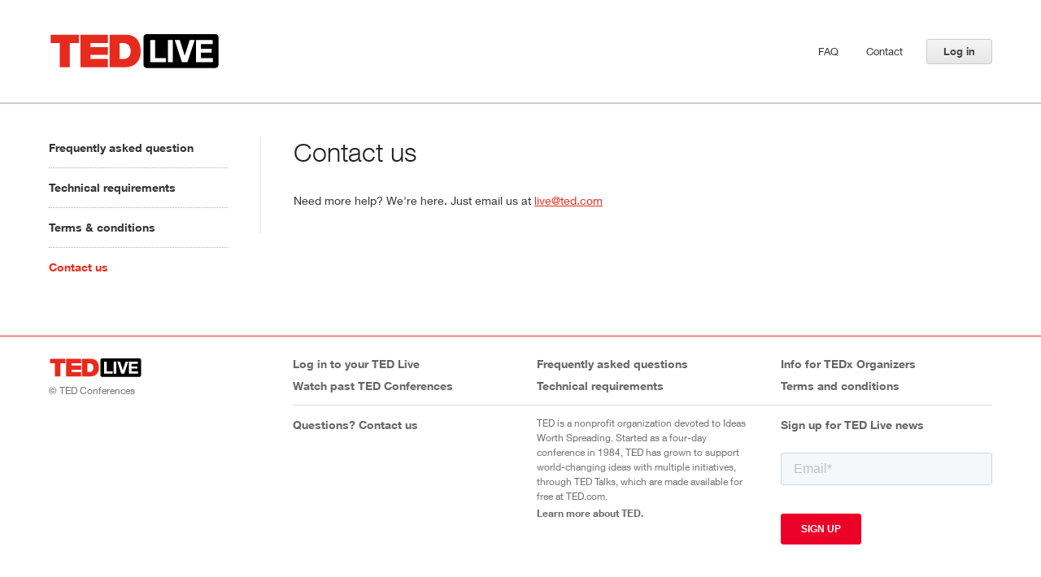

--- FILE ---
content_type: text/css
request_url: https://tedlive.ted.com/build/styles/application-b9752476.css
body_size: 20086
content:
@charset "UTF-8";
/**
Support for color inversions where the .text-invert CSS class
is a parent.

Note that text color inversion always indicates "flip from
dark-on-white to white-on-dark" (i.e., never the other way
around).
*/
/**
Provides a clearfix that allows content to overflow outside edges.
*/
/**
Mixins to produce rem-based font sizes with pixel-based fallbacks.
Pixels are the canonical input unit; rems are calculated based on
the document's root font size specified in the html tag.
*/
/**
This mixin is an essential component of our mobile-first strategy.
It produces a media query and / or output depending on the
targeted breakpoint and the include_media_* variables defined at
compile time. Thus it's possible, through configuration alone, to
exclude specific media queries or breakpoints, making IE support
and performance-related file slicing a matter of configuration.
*/
@font-face {
  font-family: "Helvetica Neue Custom";
  src: url("/fonts/hn-045-n.eot");
  src: url("/fonts/hn-045-n.eot?#iefix") format("embedded-opentype"), url("/fonts/hn-045-n.woff") format("woff"), url("/fonts/hn-045-n.ttf") format("truetype");
  font-weight: 300; }

@font-face {
  font-family: "Helvetica Neue Custom";
  src: url("/fonts/hn-055-n.eot");
  src: local("Helvetica Neue"), url("/fonts/hn-055-n.eot?#iefix") format("embedded-opentype"), url("/fonts/hn-055-n.woff") format("woff"), url("/fonts/hn-055-n.ttf") format("truetype");
  font-weight: 400; }

@font-face {
  font-family: "Helvetica Neue Custom";
  src: url("/fonts/hn-075-n.eot");
  src: local("Helvetica Neue Bold"), local("Helvetica Neue"), url("/fonts/hn-075-n.eot?#iefix") format("embedded-opentype"), url("/fonts/hn-075-n.woff") format("woff"), url("/fonts/hn-075-n.ttf") format("truetype");
  font-weight: 700; }

/**
Bower imports
*/
/*! normalize.css v3.0.3 | MIT License | github.com/necolas/normalize.css */
/**
 * 1. Set default font family to sans-serif.
 * 2. Prevent iOS and IE text size adjust after device orientation change,
 *    without disabling user zoom.
 */
html {
  font-family: sans-serif;
  /* 1 */
  -ms-text-size-adjust: 100%;
  /* 2 */
  -webkit-text-size-adjust: 100%;
  /* 2 */ }

/**
 * Remove default margin.
 */
body {
  margin: 0; }

/* HTML5 display definitions
   ========================================================================== */
/**
 * Correct `block` display not defined for any HTML5 element in IE 8/9.
 * Correct `block` display not defined for `details` or `summary` in IE 10/11
 * and Firefox.
 * Correct `block` display not defined for `main` in IE 11.
 */
article,
aside,
details,
figcaption,
figure,
footer,
header,
hgroup,
main,
menu,
nav,
section,
summary {
  display: block; }

/**
 * 1. Correct `inline-block` display not defined in IE 8/9.
 * 2. Normalize vertical alignment of `progress` in Chrome, Firefox, and Opera.
 */
audio,
canvas,
progress,
video {
  display: inline-block;
  /* 1 */
  vertical-align: baseline;
  /* 2 */ }

/**
 * Prevent modern browsers from displaying `audio` without controls.
 * Remove excess height in iOS 5 devices.
 */
audio:not([controls]) {
  display: none;
  height: 0; }

/**
 * Address `[hidden]` styling not present in IE 8/9/10.
 * Hide the `template` element in IE 8/9/10/11, Safari, and Firefox < 22.
 */
[hidden],
template {
  display: none; }

/* Links
   ========================================================================== */
/**
 * Remove the gray background color from active links in IE 10.
 */
a {
  background-color: transparent; }

/**
 * Improve readability of focused elements when they are also in an
 * active/hover state.
 */
a:active,
a:hover {
  outline: 0; }

/* Text-level semantics
   ========================================================================== */
/**
 * Address styling not present in IE 8/9/10/11, Safari, and Chrome.
 */
abbr[title] {
  border-bottom: 1px dotted; }

/**
 * Address style set to `bolder` in Firefox 4+, Safari, and Chrome.
 */
b,
strong {
  font-weight: bold; }

/**
 * Address styling not present in Safari and Chrome.
 */
dfn {
  font-style: italic; }

/**
 * Address variable `h1` font-size and margin within `section` and `article`
 * contexts in Firefox 4+, Safari, and Chrome.
 */
h1 {
  font-size: 2em;
  margin: 0.67em 0; }

/**
 * Address styling not present in IE 8/9.
 */
mark {
  background: #ff0;
  color: #000; }

/**
 * Address inconsistent and variable font size in all browsers.
 */
small {
  font-size: 80%; }

/**
 * Prevent `sub` and `sup` affecting `line-height` in all browsers.
 */
sub,
sup {
  font-size: 75%;
  line-height: 0;
  position: relative;
  vertical-align: baseline; }

sup {
  top: -0.5em; }

sub {
  bottom: -0.25em; }

/* Embedded content
   ========================================================================== */
/**
 * Remove border when inside `a` element in IE 8/9/10.
 */
img {
  border: 0; }

/**
 * Correct overflow not hidden in IE 9/10/11.
 */
svg:not(:root) {
  overflow: hidden; }

/* Grouping content
   ========================================================================== */
/**
 * Address margin not present in IE 8/9 and Safari.
 */
figure {
  margin: 1em 40px; }

/**
 * Address differences between Firefox and other browsers.
 */
hr {
  box-sizing: content-box;
  height: 0; }

/**
 * Contain overflow in all browsers.
 */
pre {
  overflow: auto; }

/**
 * Address odd `em`-unit font size rendering in all browsers.
 */
code,
kbd,
pre,
samp {
  font-family: monospace, monospace;
  font-size: 1em; }

/* Forms
   ========================================================================== */
/**
 * Known limitation: by default, Chrome and Safari on OS X allow very limited
 * styling of `select`, unless a `border` property is set.
 */
/**
 * 1. Correct color not being inherited.
 *    Known issue: affects color of disabled elements.
 * 2. Correct font properties not being inherited.
 * 3. Address margins set differently in Firefox 4+, Safari, and Chrome.
 */
button,
input,
optgroup,
select,
textarea {
  color: inherit;
  /* 1 */
  font: inherit;
  /* 2 */
  margin: 0;
  /* 3 */ }

/**
 * Address `overflow` set to `hidden` in IE 8/9/10/11.
 */
button {
  overflow: visible; }

/**
 * Address inconsistent `text-transform` inheritance for `button` and `select`.
 * All other form control elements do not inherit `text-transform` values.
 * Correct `button` style inheritance in Firefox, IE 8/9/10/11, and Opera.
 * Correct `select` style inheritance in Firefox.
 */
button,
select {
  text-transform: none; }

/**
 * 1. Avoid the WebKit bug in Android 4.0.* where (2) destroys native `audio`
 *    and `video` controls.
 * 2. Correct inability to style clickable `input` types in iOS.
 * 3. Improve usability and consistency of cursor style between image-type
 *    `input` and others.
 */
button,
html input[type="button"],
input[type="reset"],
input[type="submit"] {
  -webkit-appearance: button;
  /* 2 */
  cursor: pointer;
  /* 3 */ }

/**
 * Re-set default cursor for disabled elements.
 */
button[disabled],
html input[disabled] {
  cursor: default; }

/**
 * Remove inner padding and border in Firefox 4+.
 */
button::-moz-focus-inner,
input::-moz-focus-inner {
  border: 0;
  padding: 0; }

/**
 * Address Firefox 4+ setting `line-height` on `input` using `!important` in
 * the UA stylesheet.
 */
input {
  line-height: normal; }

/**
 * It's recommended that you don't attempt to style these elements.
 * Firefox's implementation doesn't respect box-sizing, padding, or width.
 *
 * 1. Address box sizing set to `content-box` in IE 8/9/10.
 * 2. Remove excess padding in IE 8/9/10.
 */
input[type="checkbox"],
input[type="radio"] {
  box-sizing: border-box;
  /* 1 */
  padding: 0;
  /* 2 */ }

/**
 * Fix the cursor style for Chrome's increment/decrement buttons. For certain
 * `font-size` values of the `input`, it causes the cursor style of the
 * decrement button to change from `default` to `text`.
 */
input[type="number"]::-webkit-inner-spin-button,
input[type="number"]::-webkit-outer-spin-button {
  height: auto; }

/**
 * 1. Address `appearance` set to `searchfield` in Safari and Chrome.
 * 2. Address `box-sizing` set to `border-box` in Safari and Chrome.
 */
input[type="search"] {
  -webkit-appearance: textfield;
  /* 1 */
  box-sizing: content-box;
  /* 2 */ }

/**
 * Remove inner padding and search cancel button in Safari and Chrome on OS X.
 * Safari (but not Chrome) clips the cancel button when the search input has
 * padding (and `textfield` appearance).
 */
input[type="search"]::-webkit-search-cancel-button,
input[type="search"]::-webkit-search-decoration {
  -webkit-appearance: none; }

/**
 * Define consistent border, margin, and padding.
 */
fieldset {
  border: 1px solid #c0c0c0;
  margin: 0 2px;
  padding: 0.35em 0.625em 0.75em; }

/**
 * 1. Correct `color` not being inherited in IE 8/9/10/11.
 * 2. Remove padding so people aren't caught out if they zero out fieldsets.
 */
legend {
  border: 0;
  /* 1 */
  padding: 0;
  /* 2 */ }

/**
 * Remove default vertical scrollbar in IE 8/9/10/11.
 */
textarea {
  overflow: auto; }

/**
 * Don't inherit the `font-weight` (applied by a rule above).
 * NOTE: the default cannot safely be changed in Chrome and Safari on OS X.
 */
optgroup {
  font-weight: bold; }

/* Tables
   ========================================================================== */
/**
 * Remove most spacing between table cells.
 */
table {
  border-collapse: collapse;
  border-spacing: 0; }

td,
th {
  padding: 0; }

/*!
 *  Font Awesome 4.2.0 by @davegandy - http://fontawesome.io - @fontawesome
 *  License - http://fontawesome.io/license (Font: SIL OFL 1.1, CSS: MIT License)
 */
/* FONT PATH
 * -------------------------- */
@font-face {
  font-family: 'FontAwesome';
  src: url("../fonts/fontawesome-webfont.eot?v=4.2.0");
  src: url("../fonts/fontawesome-webfont.eot?#iefix&v=4.2.0") format("embedded-opentype"), url("../fonts/fontawesome-webfont.woff?v=4.2.0") format("woff"), url("../fonts/fontawesome-webfont.ttf?v=4.2.0") format("truetype"), url("../fonts/fontawesome-webfont.svg?v=4.2.0#fontawesomeregular") format("svg");
  font-weight: normal;
  font-style: normal; }

.fa {
  display: inline-block;
  font: normal normal normal 14px/1 FontAwesome;
  font-size: inherit;
  text-rendering: auto;
  -webkit-font-smoothing: antialiased;
  -moz-osx-font-smoothing: grayscale; }

/* makes the font 33% larger relative to the icon container */
.fa-lg {
  font-size: 1.33333333em;
  line-height: 0.75em;
  vertical-align: -15%; }

.fa-2x {
  font-size: 2em; }

.fa-3x {
  font-size: 3em; }

.fa-4x {
  font-size: 4em; }

.fa-5x {
  font-size: 5em; }

.fa-fw {
  width: 1.28571429em;
  text-align: center; }

.fa-ul {
  padding-left: 0;
  margin-left: 2.14285714em;
  list-style-type: none; }

.fa-ul > li {
  position: relative; }

.fa-li {
  position: absolute;
  left: -2.14285714em;
  width: 2.14285714em;
  top: 0.14285714em;
  text-align: center; }

.fa-li.fa-lg {
  left: -1.85714286em; }

.fa-border {
  padding: .2em .25em .15em;
  border: solid 0.08em #eeeeee;
  border-radius: .1em; }

.pull-right {
  float: right; }

.pull-left {
  float: left; }

.fa.pull-left {
  margin-right: .3em; }

.fa.pull-right {
  margin-left: .3em; }

.fa-spin {
  animation: fa-spin 2s infinite linear; }

@keyframes fa-spin {
  0% {
    transform: rotate(0deg); }
  100% {
    transform: rotate(359deg); } }

.fa-rotate-90 {
  filter: progid:DXImageTransform.Microsoft.BasicImage(rotation=1);
  -ms-transform: rotate(90deg);
  transform: rotate(90deg); }

.fa-rotate-180 {
  filter: progid:DXImageTransform.Microsoft.BasicImage(rotation=2);
  -ms-transform: rotate(180deg);
  transform: rotate(180deg); }

.fa-rotate-270 {
  filter: progid:DXImageTransform.Microsoft.BasicImage(rotation=3);
  -ms-transform: rotate(270deg);
  transform: rotate(270deg); }

.fa-flip-horizontal {
  filter: progid:DXImageTransform.Microsoft.BasicImage(rotation=0, mirror=1);
  -ms-transform: scale(-1, 1);
  transform: scale(-1, 1); }

.fa-flip-vertical {
  filter: progid:DXImageTransform.Microsoft.BasicImage(rotation=2, mirror=1);
  -ms-transform: scale(1, -1);
  transform: scale(1, -1); }

:root .fa-rotate-90,
:root .fa-rotate-180,
:root .fa-rotate-270,
:root .fa-flip-horizontal,
:root .fa-flip-vertical {
  filter: none; }

.fa-stack {
  position: relative;
  display: inline-block;
  width: 2em;
  height: 2em;
  line-height: 2em;
  vertical-align: middle; }

.fa-stack-1x,
.fa-stack-2x {
  position: absolute;
  left: 0;
  width: 100%;
  text-align: center; }

.fa-stack-1x {
  line-height: inherit; }

.fa-stack-2x {
  font-size: 2em; }

.fa-inverse {
  color: #ffffff; }

/* Font Awesome uses the Unicode Private Use Area (PUA) to ensure screen
   readers do not read off random characters that represent icons */
.fa-glass:before {
  content: "\f000"; }

.fa-music:before {
  content: "\f001"; }

.fa-search:before {
  content: "\f002"; }

.fa-envelope-o:before {
  content: "\f003"; }

.fa-heart:before {
  content: "\f004"; }

.fa-star:before {
  content: "\f005"; }

.fa-star-o:before {
  content: "\f006"; }

.fa-user:before {
  content: "\f007"; }

.fa-film:before {
  content: "\f008"; }

.fa-th-large:before {
  content: "\f009"; }

.fa-th:before {
  content: "\f00a"; }

.fa-th-list:before {
  content: "\f00b"; }

.fa-check:before {
  content: "\f00c"; }

.fa-remove:before,
.fa-close:before,
.fa-times:before {
  content: "\f00d"; }

.fa-search-plus:before {
  content: "\f00e"; }

.fa-search-minus:before {
  content: "\f010"; }

.fa-power-off:before {
  content: "\f011"; }

.fa-signal:before {
  content: "\f012"; }

.fa-gear:before,
.fa-cog:before {
  content: "\f013"; }

.fa-trash-o:before {
  content: "\f014"; }

.fa-home:before {
  content: "\f015"; }

.fa-file-o:before {
  content: "\f016"; }

.fa-clock-o:before {
  content: "\f017"; }

.fa-road:before {
  content: "\f018"; }

.fa-download:before {
  content: "\f019"; }

.fa-arrow-circle-o-down:before {
  content: "\f01a"; }

.fa-arrow-circle-o-up:before {
  content: "\f01b"; }

.fa-inbox:before {
  content: "\f01c"; }

.fa-play-circle-o:before {
  content: "\f01d"; }

.fa-rotate-right:before,
.fa-repeat:before {
  content: "\f01e"; }

.fa-refresh:before {
  content: "\f021"; }

.fa-list-alt:before {
  content: "\f022"; }

.fa-lock:before {
  content: "\f023"; }

.fa-flag:before {
  content: "\f024"; }

.fa-headphones:before {
  content: "\f025"; }

.fa-volume-off:before {
  content: "\f026"; }

.fa-volume-down:before {
  content: "\f027"; }

.fa-volume-up:before {
  content: "\f028"; }

.fa-qrcode:before {
  content: "\f029"; }

.fa-barcode:before {
  content: "\f02a"; }

.fa-tag:before {
  content: "\f02b"; }

.fa-tags:before {
  content: "\f02c"; }

.fa-book:before {
  content: "\f02d"; }

.fa-bookmark:before {
  content: "\f02e"; }

.fa-print:before {
  content: "\f02f"; }

.fa-camera:before {
  content: "\f030"; }

.fa-font:before {
  content: "\f031"; }

.fa-bold:before {
  content: "\f032"; }

.fa-italic:before {
  content: "\f033"; }

.fa-text-height:before {
  content: "\f034"; }

.fa-text-width:before {
  content: "\f035"; }

.fa-align-left:before {
  content: "\f036"; }

.fa-align-center:before {
  content: "\f037"; }

.fa-align-right:before {
  content: "\f038"; }

.fa-align-justify:before {
  content: "\f039"; }

.fa-list:before {
  content: "\f03a"; }

.fa-dedent:before,
.fa-outdent:before {
  content: "\f03b"; }

.fa-indent:before {
  content: "\f03c"; }

.fa-video-camera:before {
  content: "\f03d"; }

.fa-photo:before,
.fa-image:before,
.fa-picture-o:before {
  content: "\f03e"; }

.fa-pencil:before {
  content: "\f040"; }

.fa-map-marker:before {
  content: "\f041"; }

.fa-adjust:before {
  content: "\f042"; }

.fa-tint:before {
  content: "\f043"; }

.fa-edit:before,
.fa-pencil-square-o:before {
  content: "\f044"; }

.fa-share-square-o:before {
  content: "\f045"; }

.fa-check-square-o:before {
  content: "\f046"; }

.fa-arrows:before {
  content: "\f047"; }

.fa-step-backward:before {
  content: "\f048"; }

.fa-fast-backward:before {
  content: "\f049"; }

.fa-backward:before {
  content: "\f04a"; }

.fa-play:before {
  content: "\f04b"; }

.fa-pause:before {
  content: "\f04c"; }

.fa-stop:before {
  content: "\f04d"; }

.fa-forward:before {
  content: "\f04e"; }

.fa-fast-forward:before {
  content: "\f050"; }

.fa-step-forward:before {
  content: "\f051"; }

.fa-eject:before {
  content: "\f052"; }

.fa-chevron-left:before {
  content: "\f053"; }

.fa-chevron-right:before {
  content: "\f054"; }

.fa-plus-circle:before {
  content: "\f055"; }

.fa-minus-circle:before {
  content: "\f056"; }

.fa-times-circle:before {
  content: "\f057"; }

.fa-check-circle:before {
  content: "\f058"; }

.fa-question-circle:before {
  content: "\f059"; }

.fa-info-circle:before {
  content: "\f05a"; }

.fa-crosshairs:before {
  content: "\f05b"; }

.fa-times-circle-o:before {
  content: "\f05c"; }

.fa-check-circle-o:before {
  content: "\f05d"; }

.fa-ban:before {
  content: "\f05e"; }

.fa-arrow-left:before {
  content: "\f060"; }

.fa-arrow-right:before {
  content: "\f061"; }

.fa-arrow-up:before {
  content: "\f062"; }

.fa-arrow-down:before {
  content: "\f063"; }

.fa-mail-forward:before,
.fa-share:before {
  content: "\f064"; }

.fa-expand:before {
  content: "\f065"; }

.fa-compress:before {
  content: "\f066"; }

.fa-plus:before {
  content: "\f067"; }

.fa-minus:before {
  content: "\f068"; }

.fa-asterisk:before {
  content: "\f069"; }

.fa-exclamation-circle:before {
  content: "\f06a"; }

.fa-gift:before {
  content: "\f06b"; }

.fa-leaf:before {
  content: "\f06c"; }

.fa-fire:before {
  content: "\f06d"; }

.fa-eye:before {
  content: "\f06e"; }

.fa-eye-slash:before {
  content: "\f070"; }

.fa-warning:before,
.fa-exclamation-triangle:before {
  content: "\f071"; }

.fa-plane:before {
  content: "\f072"; }

.fa-calendar:before {
  content: "\f073"; }

.fa-random:before {
  content: "\f074"; }

.fa-comment:before {
  content: "\f075"; }

.fa-magnet:before {
  content: "\f076"; }

.fa-chevron-up:before {
  content: "\f077"; }

.fa-chevron-down:before {
  content: "\f078"; }

.fa-retweet:before {
  content: "\f079"; }

.fa-shopping-cart:before {
  content: "\f07a"; }

.fa-folder:before {
  content: "\f07b"; }

.fa-folder-open:before {
  content: "\f07c"; }

.fa-arrows-v:before {
  content: "\f07d"; }

.fa-arrows-h:before {
  content: "\f07e"; }

.fa-bar-chart-o:before,
.fa-bar-chart:before {
  content: "\f080"; }

.fa-twitter-square:before {
  content: "\f081"; }

.fa-facebook-square:before {
  content: "\f082"; }

.fa-camera-retro:before {
  content: "\f083"; }

.fa-key:before {
  content: "\f084"; }

.fa-gears:before,
.fa-cogs:before {
  content: "\f085"; }

.fa-comments:before {
  content: "\f086"; }

.fa-thumbs-o-up:before {
  content: "\f087"; }

.fa-thumbs-o-down:before {
  content: "\f088"; }

.fa-star-half:before {
  content: "\f089"; }

.fa-heart-o:before {
  content: "\f08a"; }

.fa-sign-out:before {
  content: "\f08b"; }

.fa-linkedin-square:before {
  content: "\f08c"; }

.fa-thumb-tack:before {
  content: "\f08d"; }

.fa-external-link:before {
  content: "\f08e"; }

.fa-sign-in:before {
  content: "\f090"; }

.fa-trophy:before {
  content: "\f091"; }

.fa-github-square:before {
  content: "\f092"; }

.fa-upload:before {
  content: "\f093"; }

.fa-lemon-o:before {
  content: "\f094"; }

.fa-phone:before {
  content: "\f095"; }

.fa-square-o:before {
  content: "\f096"; }

.fa-bookmark-o:before {
  content: "\f097"; }

.fa-phone-square:before {
  content: "\f098"; }

.fa-twitter:before {
  content: "\f099"; }

.fa-facebook:before {
  content: "\f09a"; }

.fa-github:before {
  content: "\f09b"; }

.fa-unlock:before {
  content: "\f09c"; }

.fa-credit-card:before {
  content: "\f09d"; }

.fa-rss:before {
  content: "\f09e"; }

.fa-hdd-o:before {
  content: "\f0a0"; }

.fa-bullhorn:before {
  content: "\f0a1"; }

.fa-bell:before {
  content: "\f0f3"; }

.fa-certificate:before {
  content: "\f0a3"; }

.fa-hand-o-right:before {
  content: "\f0a4"; }

.fa-hand-o-left:before {
  content: "\f0a5"; }

.fa-hand-o-up:before {
  content: "\f0a6"; }

.fa-hand-o-down:before {
  content: "\f0a7"; }

.fa-arrow-circle-left:before {
  content: "\f0a8"; }

.fa-arrow-circle-right:before {
  content: "\f0a9"; }

.fa-arrow-circle-up:before {
  content: "\f0aa"; }

.fa-arrow-circle-down:before {
  content: "\f0ab"; }

.fa-globe:before {
  content: "\f0ac"; }

.fa-wrench:before {
  content: "\f0ad"; }

.fa-tasks:before {
  content: "\f0ae"; }

.fa-filter:before {
  content: "\f0b0"; }

.fa-briefcase:before {
  content: "\f0b1"; }

.fa-arrows-alt:before {
  content: "\f0b2"; }

.fa-group:before,
.fa-users:before {
  content: "\f0c0"; }

.fa-chain:before,
.fa-link:before {
  content: "\f0c1"; }

.fa-cloud:before {
  content: "\f0c2"; }

.fa-flask:before {
  content: "\f0c3"; }

.fa-cut:before,
.fa-scissors:before {
  content: "\f0c4"; }

.fa-copy:before,
.fa-files-o:before {
  content: "\f0c5"; }

.fa-paperclip:before {
  content: "\f0c6"; }

.fa-save:before,
.fa-floppy-o:before {
  content: "\f0c7"; }

.fa-square:before {
  content: "\f0c8"; }

.fa-navicon:before,
.fa-reorder:before,
.fa-bars:before {
  content: "\f0c9"; }

.fa-list-ul:before {
  content: "\f0ca"; }

.fa-list-ol:before {
  content: "\f0cb"; }

.fa-strikethrough:before {
  content: "\f0cc"; }

.fa-underline:before {
  content: "\f0cd"; }

.fa-table:before {
  content: "\f0ce"; }

.fa-magic:before {
  content: "\f0d0"; }

.fa-truck:before {
  content: "\f0d1"; }

.fa-pinterest:before {
  content: "\f0d2"; }

.fa-pinterest-square:before {
  content: "\f0d3"; }

.fa-google-plus-square:before {
  content: "\f0d4"; }

.fa-google-plus:before {
  content: "\f0d5"; }

.fa-money:before {
  content: "\f0d6"; }

.fa-caret-down:before {
  content: "\f0d7"; }

.fa-caret-up:before {
  content: "\f0d8"; }

.fa-caret-left:before {
  content: "\f0d9"; }

.fa-caret-right:before {
  content: "\f0da"; }

.fa-columns:before {
  content: "\f0db"; }

.fa-unsorted:before,
.fa-sort:before {
  content: "\f0dc"; }

.fa-sort-down:before,
.fa-sort-desc:before {
  content: "\f0dd"; }

.fa-sort-up:before,
.fa-sort-asc:before {
  content: "\f0de"; }

.fa-envelope:before {
  content: "\f0e0"; }

.fa-linkedin:before {
  content: "\f0e1"; }

.fa-rotate-left:before,
.fa-undo:before {
  content: "\f0e2"; }

.fa-legal:before,
.fa-gavel:before {
  content: "\f0e3"; }

.fa-dashboard:before,
.fa-tachometer:before {
  content: "\f0e4"; }

.fa-comment-o:before {
  content: "\f0e5"; }

.fa-comments-o:before {
  content: "\f0e6"; }

.fa-flash:before,
.fa-bolt:before {
  content: "\f0e7"; }

.fa-sitemap:before {
  content: "\f0e8"; }

.fa-umbrella:before {
  content: "\f0e9"; }

.fa-paste:before,
.fa-clipboard:before {
  content: "\f0ea"; }

.fa-lightbulb-o:before {
  content: "\f0eb"; }

.fa-exchange:before {
  content: "\f0ec"; }

.fa-cloud-download:before {
  content: "\f0ed"; }

.fa-cloud-upload:before {
  content: "\f0ee"; }

.fa-user-md:before {
  content: "\f0f0"; }

.fa-stethoscope:before {
  content: "\f0f1"; }

.fa-suitcase:before {
  content: "\f0f2"; }

.fa-bell-o:before {
  content: "\f0a2"; }

.fa-coffee:before {
  content: "\f0f4"; }

.fa-cutlery:before {
  content: "\f0f5"; }

.fa-file-text-o:before {
  content: "\f0f6"; }

.fa-building-o:before {
  content: "\f0f7"; }

.fa-hospital-o:before {
  content: "\f0f8"; }

.fa-ambulance:before {
  content: "\f0f9"; }

.fa-medkit:before {
  content: "\f0fa"; }

.fa-fighter-jet:before {
  content: "\f0fb"; }

.fa-beer:before {
  content: "\f0fc"; }

.fa-h-square:before {
  content: "\f0fd"; }

.fa-plus-square:before {
  content: "\f0fe"; }

.fa-angle-double-left:before {
  content: "\f100"; }

.fa-angle-double-right:before {
  content: "\f101"; }

.fa-angle-double-up:before {
  content: "\f102"; }

.fa-angle-double-down:before {
  content: "\f103"; }

.fa-angle-left:before {
  content: "\f104"; }

.fa-angle-right:before {
  content: "\f105"; }

.fa-angle-up:before {
  content: "\f106"; }

.fa-angle-down:before {
  content: "\f107"; }

.fa-desktop:before {
  content: "\f108"; }

.fa-laptop:before {
  content: "\f109"; }

.fa-tablet:before {
  content: "\f10a"; }

.fa-mobile-phone:before,
.fa-mobile:before {
  content: "\f10b"; }

.fa-circle-o:before {
  content: "\f10c"; }

.fa-quote-left:before {
  content: "\f10d"; }

.fa-quote-right:before {
  content: "\f10e"; }

.fa-spinner:before {
  content: "\f110"; }

.fa-circle:before {
  content: "\f111"; }

.fa-mail-reply:before,
.fa-reply:before {
  content: "\f112"; }

.fa-github-alt:before {
  content: "\f113"; }

.fa-folder-o:before {
  content: "\f114"; }

.fa-folder-open-o:before {
  content: "\f115"; }

.fa-smile-o:before {
  content: "\f118"; }

.fa-frown-o:before {
  content: "\f119"; }

.fa-meh-o:before {
  content: "\f11a"; }

.fa-gamepad:before {
  content: "\f11b"; }

.fa-keyboard-o:before {
  content: "\f11c"; }

.fa-flag-o:before {
  content: "\f11d"; }

.fa-flag-checkered:before {
  content: "\f11e"; }

.fa-terminal:before {
  content: "\f120"; }

.fa-code:before {
  content: "\f121"; }

.fa-mail-reply-all:before,
.fa-reply-all:before {
  content: "\f122"; }

.fa-star-half-empty:before,
.fa-star-half-full:before,
.fa-star-half-o:before {
  content: "\f123"; }

.fa-location-arrow:before {
  content: "\f124"; }

.fa-crop:before {
  content: "\f125"; }

.fa-code-fork:before {
  content: "\f126"; }

.fa-unlink:before,
.fa-chain-broken:before {
  content: "\f127"; }

.fa-question:before {
  content: "\f128"; }

.fa-info:before {
  content: "\f129"; }

.fa-exclamation:before {
  content: "\f12a"; }

.fa-superscript:before {
  content: "\f12b"; }

.fa-subscript:before {
  content: "\f12c"; }

.fa-eraser:before {
  content: "\f12d"; }

.fa-puzzle-piece:before {
  content: "\f12e"; }

.fa-microphone:before {
  content: "\f130"; }

.fa-microphone-slash:before {
  content: "\f131"; }

.fa-shield:before {
  content: "\f132"; }

.fa-calendar-o:before {
  content: "\f133"; }

.fa-fire-extinguisher:before {
  content: "\f134"; }

.fa-rocket:before {
  content: "\f135"; }

.fa-maxcdn:before {
  content: "\f136"; }

.fa-chevron-circle-left:before {
  content: "\f137"; }

.fa-chevron-circle-right:before {
  content: "\f138"; }

.fa-chevron-circle-up:before {
  content: "\f139"; }

.fa-chevron-circle-down:before {
  content: "\f13a"; }

.fa-html5:before {
  content: "\f13b"; }

.fa-css3:before {
  content: "\f13c"; }

.fa-anchor:before {
  content: "\f13d"; }

.fa-unlock-alt:before {
  content: "\f13e"; }

.fa-bullseye:before {
  content: "\f140"; }

.fa-ellipsis-h:before {
  content: "\f141"; }

.fa-ellipsis-v:before {
  content: "\f142"; }

.fa-rss-square:before {
  content: "\f143"; }

.fa-play-circle:before {
  content: "\f144"; }

.fa-ticket:before {
  content: "\f145"; }

.fa-minus-square:before {
  content: "\f146"; }

.fa-minus-square-o:before {
  content: "\f147"; }

.fa-level-up:before {
  content: "\f148"; }

.fa-level-down:before {
  content: "\f149"; }

.fa-check-square:before {
  content: "\f14a"; }

.fa-pencil-square:before {
  content: "\f14b"; }

.fa-external-link-square:before {
  content: "\f14c"; }

.fa-share-square:before {
  content: "\f14d"; }

.fa-compass:before {
  content: "\f14e"; }

.fa-toggle-down:before,
.fa-caret-square-o-down:before {
  content: "\f150"; }

.fa-toggle-up:before,
.fa-caret-square-o-up:before {
  content: "\f151"; }

.fa-toggle-right:before,
.fa-caret-square-o-right:before {
  content: "\f152"; }

.fa-euro:before,
.fa-eur:before {
  content: "\f153"; }

.fa-gbp:before {
  content: "\f154"; }

.fa-dollar:before,
.fa-usd:before {
  content: "\f155"; }

.fa-rupee:before,
.fa-inr:before {
  content: "\f156"; }

.fa-cny:before,
.fa-rmb:before,
.fa-yen:before,
.fa-jpy:before {
  content: "\f157"; }

.fa-ruble:before,
.fa-rouble:before,
.fa-rub:before {
  content: "\f158"; }

.fa-won:before,
.fa-krw:before {
  content: "\f159"; }

.fa-bitcoin:before,
.fa-btc:before {
  content: "\f15a"; }

.fa-file:before {
  content: "\f15b"; }

.fa-file-text:before {
  content: "\f15c"; }

.fa-sort-alpha-asc:before {
  content: "\f15d"; }

.fa-sort-alpha-desc:before {
  content: "\f15e"; }

.fa-sort-amount-asc:before {
  content: "\f160"; }

.fa-sort-amount-desc:before {
  content: "\f161"; }

.fa-sort-numeric-asc:before {
  content: "\f162"; }

.fa-sort-numeric-desc:before {
  content: "\f163"; }

.fa-thumbs-up:before {
  content: "\f164"; }

.fa-thumbs-down:before {
  content: "\f165"; }

.fa-youtube-square:before {
  content: "\f166"; }

.fa-youtube:before {
  content: "\f167"; }

.fa-xing:before {
  content: "\f168"; }

.fa-xing-square:before {
  content: "\f169"; }

.fa-youtube-play:before {
  content: "\f16a"; }

.fa-dropbox:before {
  content: "\f16b"; }

.fa-stack-overflow:before {
  content: "\f16c"; }

.fa-instagram:before {
  content: "\f16d"; }

.fa-flickr:before {
  content: "\f16e"; }

.fa-adn:before {
  content: "\f170"; }

.fa-bitbucket:before {
  content: "\f171"; }

.fa-bitbucket-square:before {
  content: "\f172"; }

.fa-tumblr:before {
  content: "\f173"; }

.fa-tumblr-square:before {
  content: "\f174"; }

.fa-long-arrow-down:before {
  content: "\f175"; }

.fa-long-arrow-up:before {
  content: "\f176"; }

.fa-long-arrow-left:before {
  content: "\f177"; }

.fa-long-arrow-right:before {
  content: "\f178"; }

.fa-apple:before {
  content: "\f179"; }

.fa-windows:before {
  content: "\f17a"; }

.fa-android:before {
  content: "\f17b"; }

.fa-linux:before {
  content: "\f17c"; }

.fa-dribbble:before {
  content: "\f17d"; }

.fa-skype:before {
  content: "\f17e"; }

.fa-foursquare:before {
  content: "\f180"; }

.fa-trello:before {
  content: "\f181"; }

.fa-female:before {
  content: "\f182"; }

.fa-male:before {
  content: "\f183"; }

.fa-gittip:before {
  content: "\f184"; }

.fa-sun-o:before {
  content: "\f185"; }

.fa-moon-o:before {
  content: "\f186"; }

.fa-archive:before {
  content: "\f187"; }

.fa-bug:before {
  content: "\f188"; }

.fa-vk:before {
  content: "\f189"; }

.fa-weibo:before {
  content: "\f18a"; }

.fa-renren:before {
  content: "\f18b"; }

.fa-pagelines:before {
  content: "\f18c"; }

.fa-stack-exchange:before {
  content: "\f18d"; }

.fa-arrow-circle-o-right:before {
  content: "\f18e"; }

.fa-arrow-circle-o-left:before {
  content: "\f190"; }

.fa-toggle-left:before,
.fa-caret-square-o-left:before {
  content: "\f191"; }

.fa-dot-circle-o:before {
  content: "\f192"; }

.fa-wheelchair:before {
  content: "\f193"; }

.fa-vimeo-square:before {
  content: "\f194"; }

.fa-turkish-lira:before,
.fa-try:before {
  content: "\f195"; }

.fa-plus-square-o:before {
  content: "\f196"; }

.fa-space-shuttle:before {
  content: "\f197"; }

.fa-slack:before {
  content: "\f198"; }

.fa-envelope-square:before {
  content: "\f199"; }

.fa-wordpress:before {
  content: "\f19a"; }

.fa-openid:before {
  content: "\f19b"; }

.fa-institution:before,
.fa-bank:before,
.fa-university:before {
  content: "\f19c"; }

.fa-mortar-board:before,
.fa-graduation-cap:before {
  content: "\f19d"; }

.fa-yahoo:before {
  content: "\f19e"; }

.fa-google:before {
  content: "\f1a0"; }

.fa-reddit:before {
  content: "\f1a1"; }

.fa-reddit-square:before {
  content: "\f1a2"; }

.fa-stumbleupon-circle:before {
  content: "\f1a3"; }

.fa-stumbleupon:before {
  content: "\f1a4"; }

.fa-delicious:before {
  content: "\f1a5"; }

.fa-digg:before {
  content: "\f1a6"; }

.fa-pied-piper:before {
  content: "\f1a7"; }

.fa-pied-piper-alt:before {
  content: "\f1a8"; }

.fa-drupal:before {
  content: "\f1a9"; }

.fa-joomla:before {
  content: "\f1aa"; }

.fa-language:before {
  content: "\f1ab"; }

.fa-fax:before {
  content: "\f1ac"; }

.fa-building:before {
  content: "\f1ad"; }

.fa-child:before {
  content: "\f1ae"; }

.fa-paw:before {
  content: "\f1b0"; }

.fa-spoon:before {
  content: "\f1b1"; }

.fa-cube:before {
  content: "\f1b2"; }

.fa-cubes:before {
  content: "\f1b3"; }

.fa-behance:before {
  content: "\f1b4"; }

.fa-behance-square:before {
  content: "\f1b5"; }

.fa-steam:before {
  content: "\f1b6"; }

.fa-steam-square:before {
  content: "\f1b7"; }

.fa-recycle:before {
  content: "\f1b8"; }

.fa-automobile:before,
.fa-car:before {
  content: "\f1b9"; }

.fa-cab:before,
.fa-taxi:before {
  content: "\f1ba"; }

.fa-tree:before {
  content: "\f1bb"; }

.fa-spotify:before {
  content: "\f1bc"; }

.fa-deviantart:before {
  content: "\f1bd"; }

.fa-soundcloud:before {
  content: "\f1be"; }

.fa-database:before {
  content: "\f1c0"; }

.fa-file-pdf-o:before {
  content: "\f1c1"; }

.fa-file-word-o:before {
  content: "\f1c2"; }

.fa-file-excel-o:before {
  content: "\f1c3"; }

.fa-file-powerpoint-o:before {
  content: "\f1c4"; }

.fa-file-photo-o:before,
.fa-file-picture-o:before,
.fa-file-image-o:before {
  content: "\f1c5"; }

.fa-file-zip-o:before,
.fa-file-archive-o:before {
  content: "\f1c6"; }

.fa-file-sound-o:before,
.fa-file-audio-o:before {
  content: "\f1c7"; }

.fa-file-movie-o:before,
.fa-file-video-o:before {
  content: "\f1c8"; }

.fa-file-code-o:before {
  content: "\f1c9"; }

.fa-vine:before {
  content: "\f1ca"; }

.fa-codepen:before {
  content: "\f1cb"; }

.fa-jsfiddle:before {
  content: "\f1cc"; }

.fa-life-bouy:before,
.fa-life-buoy:before,
.fa-life-saver:before,
.fa-support:before,
.fa-life-ring:before {
  content: "\f1cd"; }

.fa-circle-o-notch:before {
  content: "\f1ce"; }

.fa-ra:before,
.fa-rebel:before {
  content: "\f1d0"; }

.fa-ge:before,
.fa-empire:before {
  content: "\f1d1"; }

.fa-git-square:before {
  content: "\f1d2"; }

.fa-git:before {
  content: "\f1d3"; }

.fa-hacker-news:before {
  content: "\f1d4"; }

.fa-tencent-weibo:before {
  content: "\f1d5"; }

.fa-qq:before {
  content: "\f1d6"; }

.fa-wechat:before,
.fa-weixin:before {
  content: "\f1d7"; }

.fa-send:before,
.fa-paper-plane:before {
  content: "\f1d8"; }

.fa-send-o:before,
.fa-paper-plane-o:before {
  content: "\f1d9"; }

.fa-history:before {
  content: "\f1da"; }

.fa-circle-thin:before {
  content: "\f1db"; }

.fa-header:before {
  content: "\f1dc"; }

.fa-paragraph:before {
  content: "\f1dd"; }

.fa-sliders:before {
  content: "\f1de"; }

.fa-share-alt:before {
  content: "\f1e0"; }

.fa-share-alt-square:before {
  content: "\f1e1"; }

.fa-bomb:before {
  content: "\f1e2"; }

.fa-soccer-ball-o:before,
.fa-futbol-o:before {
  content: "\f1e3"; }

.fa-tty:before {
  content: "\f1e4"; }

.fa-binoculars:before {
  content: "\f1e5"; }

.fa-plug:before {
  content: "\f1e6"; }

.fa-slideshare:before {
  content: "\f1e7"; }

.fa-twitch:before {
  content: "\f1e8"; }

.fa-yelp:before {
  content: "\f1e9"; }

.fa-newspaper-o:before {
  content: "\f1ea"; }

.fa-wifi:before {
  content: "\f1eb"; }

.fa-calculator:before {
  content: "\f1ec"; }

.fa-paypal:before {
  content: "\f1ed"; }

.fa-google-wallet:before {
  content: "\f1ee"; }

.fa-cc-visa:before {
  content: "\f1f0"; }

.fa-cc-mastercard:before {
  content: "\f1f1"; }

.fa-cc-discover:before {
  content: "\f1f2"; }

.fa-cc-amex:before {
  content: "\f1f3"; }

.fa-cc-paypal:before {
  content: "\f1f4"; }

.fa-cc-stripe:before {
  content: "\f1f5"; }

.fa-bell-slash:before {
  content: "\f1f6"; }

.fa-bell-slash-o:before {
  content: "\f1f7"; }

.fa-trash:before {
  content: "\f1f8"; }

.fa-copyright:before {
  content: "\f1f9"; }

.fa-at:before {
  content: "\f1fa"; }

.fa-eyedropper:before {
  content: "\f1fb"; }

.fa-paint-brush:before {
  content: "\f1fc"; }

.fa-birthday-cake:before {
  content: "\f1fd"; }

.fa-area-chart:before {
  content: "\f1fe"; }

.fa-pie-chart:before {
  content: "\f200"; }

.fa-line-chart:before {
  content: "\f201"; }

.fa-lastfm:before {
  content: "\f202"; }

.fa-lastfm-square:before {
  content: "\f203"; }

.fa-toggle-off:before {
  content: "\f204"; }

.fa-toggle-on:before {
  content: "\f205"; }

.fa-bicycle:before {
  content: "\f206"; }

.fa-bus:before {
  content: "\f207"; }

.fa-ioxhost:before {
  content: "\f208"; }

.fa-angellist:before {
  content: "\f209"; }

.fa-cc:before {
  content: "\f20a"; }

.fa-shekel:before,
.fa-sheqel:before,
.fa-ils:before {
  content: "\f20b"; }

.fa-meanpath:before {
  content: "\f20c"; }

/*!
 * Pikaday
 * Copyright © 2014 David Bushell | BSD & MIT license | http://dbushell.com/
 */
.pika-single {
  z-index: 9999;
  display: block;
  position: relative;
  color: #333;
  background: #fff;
  border: 1px solid #ccc;
  border-bottom-color: #bbb;
  font-family: "Helvetica Neue", Helvetica, Arial, sans-serif; }

/*
clear child float (pika-lendar), using the famous micro clearfix hack
http://nicolasgallagher.com/micro-clearfix-hack/
*/
.pika-single:before,
.pika-single:after {
  content: " ";
  display: table; }

.pika-single:after {
  clear: both; }

.pika-single {
  *zoom: 1; }

.pika-single.is-hidden {
  display: none; }

.pika-single.is-bound {
  position: absolute;
  box-shadow: 0 5px 15px -5px rgba(0, 0, 0, 0.5); }

.pika-lendar {
  float: left;
  width: 240px;
  margin: 8px; }

.pika-title {
  position: relative;
  text-align: center; }

.pika-label {
  display: inline-block;
  *display: inline;
  position: relative;
  z-index: 9999;
  overflow: hidden;
  margin: 0;
  padding: 5px 3px;
  font-size: 14px;
  line-height: 20px;
  font-weight: bold;
  background-color: #fff; }

.pika-title select {
  cursor: pointer;
  position: absolute;
  z-index: 9998;
  margin: 0;
  left: 0;
  top: 5px;
  filter: alpha(opacity=0);
  opacity: 0; }

.pika-prev,
.pika-next {
  display: block;
  cursor: pointer;
  position: relative;
  outline: none;
  border: 0;
  padding: 0;
  width: 20px;
  height: 30px;
  /* hide text using text-indent trick, using width value (it's enough) */
  text-indent: 20px;
  white-space: nowrap;
  overflow: hidden;
  background-color: transparent;
  background-position: center center;
  background-repeat: no-repeat;
  background-size: 75% 75%;
  opacity: .5;
  *position: absolute;
  *top: 0; }

.pika-prev:hover,
.pika-next:hover {
  opacity: 1; }

.pika-prev,
.is-rtl .pika-next {
  float: left;
  background-image: url("[data-uri]");
  *left: 0; }

.pika-next,
.is-rtl .pika-prev {
  float: right;
  background-image: url("[data-uri]");
  *right: 0; }

.pika-prev.is-disabled,
.pika-next.is-disabled {
  cursor: default;
  opacity: .2; }

.pika-select {
  display: inline-block;
  *display: inline; }

.pika-table {
  width: 100%;
  border-collapse: collapse;
  border-spacing: 0;
  border: 0; }

.pika-table th,
.pika-table td {
  width: 14.285714285714286%;
  padding: 0; }

.pika-table th {
  color: #999;
  font-size: 12px;
  line-height: 25px;
  font-weight: bold;
  text-align: center; }

.pika-button {
  cursor: pointer;
  display: block;
  box-sizing: border-box;
  -moz-box-sizing: border-box;
  outline: none;
  border: 0;
  margin: 0;
  width: 100%;
  padding: 5px;
  color: #666;
  font-size: 12px;
  line-height: 15px;
  text-align: right;
  background: #f5f5f5; }

.pika-week {
  font-size: 11px;
  color: #999; }

.is-today .pika-button {
  color: #33aaff;
  font-weight: bold; }

.is-selected .pika-button {
  color: #fff;
  font-weight: bold;
  background: #33aaff;
  box-shadow: inset 0 1px 3px #178fe5;
  border-radius: 3px; }

.is-inrange .pika-button {
  background: #D5E9F7; }

.is-startrange .pika-button {
  color: #fff;
  background: #6CB31D;
  box-shadow: none;
  border-radius: 3px; }

.is-endrange .pika-button {
  color: #fff;
  background: #33aaff;
  box-shadow: none;
  border-radius: 3px; }

.is-disabled .pika-button {
  pointer-events: none;
  cursor: default;
  color: #999;
  opacity: .3; }

.pika-button:hover {
  color: #fff;
  background: #ff8000;
  box-shadow: none;
  border-radius: 3px; }

/* styling for abbr */
.pika-table abbr {
  border-bottom: none;
  cursor: help; }

* {
  box-sizing: border-box; }

html {
  font-size: 87.5%;
  line-height: 1.5; }

body {
  color: #333;
  font-family: "Helvetica Neue Custom", "Helvetica Neue", Helvetica, Arial, sans-serif;
  font-weight: 400; }

body,
input,
select {
  font-smooth: always;
  -webkit-font-smoothing: antialiased; }

hr {
  background-color: #DADADA;
  border: 0;
  height: 1px;
  margin: 10px 0; }

a {
  color: #E62B1E; }

p {
  margin: 0 0 1.5em; }

svg {
  pointer-events: none;
  display: inline-block; }

.container {
  *zoom: 1;
  clear: both;
  margin: 0 auto;
  max-width: 1240px;
  padding: 0 20px;
  position: relative; }
  .container:after {
    content: "";
    display: table;
    clear: both; }

.container--collapsed {
  padding: 0; }

.ellips {
  overflow: hidden;
  text-overflow: ellipsis;
  white-space: nowrap; }

.ph__deco__sizer {
  display: none; }

.sl {
  list-style: none;
  margin: 0;
  padding: 0; }

.pl {
  list-style-position: inside;
  margin: 0 0 0 2px;
  padding-left: 1em;
  text-indent: -1em; }

.dl {
  margin: 0; }

.dl dd {
  margin-left: 0; }

.dl--n dd {
  margin-bottom: 10px; }

.image-link {
  display: inline-block; }

.tl {
  width: 100%; }
  .tl th {
    font-weight: normal;
    text-align: left;
    padding-right: 0.8ex; }
  .tl td {
    text-align: right; }

.vc {
  display: table;
  height: 100%;
  width: 100%; }

.vc__wrap {
  display: table-cell;
  vertical-align: middle; }

.show-xs,
.show-sm,
.show-lg,
.show-xl {
  display: none; }

.vpad1,
.vpad2,
.vpad3 {
  padding-top: 20px;
  padding-bottom: 20px; }

.vpad4 {
  padding-top: 10px;
  padding-bottom: 10px; }

.vpad5 {
  padding-top: 5px;
  padding-bottom: 5px; }

.hpad1,
.hpad2,
.hpad3 {
  padding-left: 20px;
  padding-right: 20px; }

.hpad4 {
  padding-left: 10px;
  padding-right: 10px; }

.hpad5 {
  padding-left: 5px;
  padding-right: 5px; }

.screen-reader-only {
  position: absolute;
  left: -9999px;
  top: -9999px; }

.text-center {
  text-align: center; }

.text-justify {
  text-align: justify; }

.text-left {
  text-align: left; }

.text-right {
  text-align: right; }

@media only screen and (min-width: 480px) {
  .hide-xs {
    display: none; }
  .show-xs {
    display: block; } }

@media only screen and (min-width: 768px) {
  .ph {
    *zoom: 1;
    clear: both; }
    .ph:after {
      content: "";
      display: table;
      clear: both; }
  .ph__body {
    float: left; }
  .ph__link {
    float: right; }
  .ph__link__sizer {
    display: inline; }
  .dl--n dt {
    margin-bottom: 10px; }
  .dl--n dt {
    clear: left;
    float: left;
    padding-right: 0.8ex;
    width: 180px; }
  .dl--n dd {
    margin-left: 180px; }
  .hide-sm {
    display: none; }
  .show-sm {
    display: block; } }

@media only screen and (min-width: 1024px) {
  .hide-lg {
    display: none; }
  .show-lg {
    display: block; } }

@media only screen and (min-width: 1200px) {
  .container {
    padding: 0 40px; }
  .hide-xl {
    display: none; }
  .show-xl {
    display: block; }
  .vpad1 {
    padding-top: 40px;
    padding-bottom: 40px; }
  .vpad2 {
    padding-top: 30px;
    padding-bottom: 30px; }
  .hpad1 {
    padding-left: 40px;
    padding-right: 40px; }
  .hpad2 {
    padding-left: 30px;
    padding-right: 30px; } }

/**
Typographic styles.
*/
.h1,
.h2,
.h3,
.h4,
.h5,
.h6,
.h7,
.h8,
.h9,
.h10,
.h11,
.h12,
.h13 {
  color: #222;
  font-size: 100%;
  font-weight: 700;
  line-height: 1.2;
  margin: 0; }
  .text-invert .h1, .text-invert
  .h2, .text-invert
  .h3, .text-invert
  .h4, .text-invert
  .h5, .text-invert
  .h6, .text-invert
  .h7, .text-invert
  .h8, .text-invert
  .h9, .text-invert
  .h10, .text-invert
  .h11, .text-invert
  .h12, .text-invert
  .h13 {
    color: #FFF; }
  .h1 a,
  .h2 a,
  .h3 a,
  .h4 a,
  .h5 a,
  .h6 a,
  .h7 a,
  .h8 a,
  .h9 a,
  .h10 a,
  .h11 a,
  .h12 a,
  .h13 a {
    color: #111;
    text-decoration: none; }
    .text-invert .h1 a, .text-invert
    .h2 a, .text-invert
    .h3 a, .text-invert
    .h4 a, .text-invert
    .h5 a, .text-invert
    .h6 a, .text-invert
    .h7 a, .text-invert
    .h8 a, .text-invert
    .h9 a, .text-invert
    .h10 a, .text-invert
    .h11 a, .text-invert
    .h12 a, .text-invert
    .h13 a {
      color: #FFF; }
    .h1 a:hover,
    .h2 a:hover,
    .h3 a:hover,
    .h4 a:hover,
    .h5 a:hover,
    .h6 a:hover,
    .h7 a:hover,
    .h8 a:hover,
    .h9 a:hover,
    .h10 a:hover,
    .h11 a:hover,
    .h12 a:hover,
    .h13 a:hover {
      color: #555; }
      .text-invert .h1 a:hover, .text-invert
      .h2 a:hover, .text-invert
      .h3 a:hover, .text-invert
      .h4 a:hover, .text-invert
      .h5 a:hover, .text-invert
      .h6 a:hover, .text-invert
      .h7 a:hover, .text-invert
      .h8 a:hover, .text-invert
      .h9 a:hover, .text-invert
      .h10 a:hover, .text-invert
      .h11 a:hover, .text-invert
      .h12 a:hover, .text-invert
      .h13 a:hover {
        color: #FFF; }
  a:hover .h1, a:hover
  .h2, a:hover
  .h3, a:hover
  .h4, a:hover
  .h5, a:hover
  .h6, a:hover
  .h7, a:hover
  .h8, a:hover
  .h9, a:hover
  .h10, a:hover
  .h11, a:hover
  .h12, a:hover
  .h13 {
    color: #555; }
    .text-invert a:hover .h1, .text-invert a:hover
    .h2, .text-invert a:hover
    .h3, .text-invert a:hover
    .h4, .text-invert a:hover
    .h5, .text-invert a:hover
    .h6, .text-invert a:hover
    .h7, .text-invert a:hover
    .h8, .text-invert a:hover
    .h9, .text-invert a:hover
    .h10, .text-invert a:hover
    .h11, .text-invert a:hover
    .h12, .text-invert a:hover
    .h13 {
      color: #FFF; }

.h1,
.h2 {
  font-size: 38px;
  font-size: 2.71429rem; }

.h1--alt,
.h1__alt {
  font-weight: 300; }

.h2 {
  font-weight: 700;
  letter-spacing: -1px; }

.h3 {
  font-size: 32px;
  font-size: 2.28571rem;
  font-weight: 300; }

.h4 {
  font-size: 28px;
  font-size: 2rem;
  font-weight: 300; }

.h5 {
  font-size: 24px;
  font-size: 1.71429rem;
  font-weight: 300; }

.h6 {
  font-size: 24px;
  font-size: 1.71429rem;
  font-weight: 700; }

.h7 {
  font-size: 18px;
  font-size: 1.28571rem;
  font-weight: 700; }

.h8 {
  font-size: 18px;
  font-size: 1.28571rem; }

.h8__alt {
  font-weight: 300; }

.h9 {
  font-size: 16px;
  font-size: 1.14286rem;
  font-weight: 700; }

.h10 {
  font-size: 16px;
  font-size: 1.14286rem; }

.h11 {
  font-size: 16px;
  font-size: 1.14286rem;
  font-weight: 400; }

.h12 {
  font-size: 16px;
  font-size: 1.14286rem;
  font-family: Georgia, "Times New Roman", Times, serif;
  font-style: italic;
  font-weight: 400; }

.h13 {
  font-weight: 400;
  text-transform: uppercase; }

.p1 {
  font-size: 22px;
  font-size: 1.57143rem;
  line-height: 1.59091;
  font-weight: 300; }

.p2 {
  font-size: 18px;
  font-size: 1.28571rem;
  line-height: 1.38889; }

.p3 {
  color: #666;
  font-size: 15px;
  font-size: 1.07143rem;
  line-height: 1.66667; }
  .text-invert .p3 {
    color: #FFF; }

.p4 {
  color: #666;
  font-size: 14px;
  font-size: 1rem;
  line-height: 1.78571; }
  .text-invert .p4 {
    color: #FFF; }

.l1,
.l2,
.l3 {
  color: #333;
  font-weight: 700; }
  .text-invert .l1, .text-invert
  .l2, .text-invert
  .l3 {
    color: #FFF; }
  .l1:hover,
  .l2:hover,
  .l3:hover {
    color: #666; }
    .text-invert .l1:hover, .text-invert
    .l2:hover, .text-invert
    .l3:hover {
      color: #FFF; }

.l1 {
  font-size: 16px;
  font-size: 1.14286rem; }

.l2 {
  font-size: 15px;
  font-size: 1.07143rem; }

.ld, .ld:hover, .ld:focus {
  color: #AAA; }
  .text-invert .ld, .text-invert .ld:hover, .text-invert .ld:focus {
    color: #FFF; }

.small {
  font-size: 12px;
  font-size: 0.85714rem;
  line-height: 1.5; }

.undec {
  text-decoration: none; }

.dec {
  text-decoration: underline; }

.text-invert {
  color: #FFF; }

.text-danger,
.text-danger a {
  color: #E62B1E; }
  .text-invert .text-danger, .text-invert
  .text-danger a {
    color: #FFF; }

.text-primary,
.text-primary a {
  color: #111; }
  .text-invert .text-primary, .text-invert
  .text-primary a {
    color: #FFF; }

.text-secondary,
.text-secondary a {
  color: #717171;
  font-weight: 400; }
  .text-invert .text-secondary, .text-invert
  .text-secondary a {
    color: #FFF; }

a.text-secondary:hover, a.text-secondary:focus,
.text-secondary a:hover,
.text-secondary a:focus {
  color: #333; }
  .text-invert a.text-secondary:hover, .text-invert a.text-secondary:focus, .text-invert
  .text-secondary a:hover, .text-invert
  .text-secondary a:focus {
    color: #FFF; }

.text-light,
.text-light a {
  color: #AAA; }
  .text-invert .text-light, .text-invert
  .text-light a {
    color: #FFF; }

a.text-light:hover, a.text-light:focus,
.text-light a:hover,
.text-light a:focus {
  color: #777; }
  .text-invert a.text-light:hover, .text-invert a.text-light:focus, .text-invert
  .text-light a:hover, .text-invert
  .text-light a:focus {
    color: #FFF; }

.text-twitter {
  color: #59ADEC;
  width: 14px; }

.text-facebook {
  color: #405f9e;
  width: 14px; }

.m1,
.m2,
.m3 {
  margin-bottom: 20px; }

.m4 {
  margin-bottom: 10px; }

.m5 {
  margin-bottom: 5px; }

@media only screen and (min-width: 1024px) {
  .h1,
  .h2 {
    font-size: 42px;
    font-size: 3rem;
    line-height: 1.04762; }
  .h3 {
    font-size: 32px;
    font-size: 2.28571rem; }
  .h9 {
    font-size: 15px;
    font-size: 1.07143rem; }
  .h10 {
    font-size: 15px;
    font-size: 1.07143rem; }
  .h11 {
    font-size: 15px;
    font-size: 1.07143rem; }
  .h12 {
    font-size: 15px;
    font-size: 1.07143rem; }
  .p1 {
    font-size: 22px;
    font-size: 1.57143rem;
    line-height: 1.59091; }
  .p3 {
    font-size: 14px;
    font-size: 1rem;
    line-height: 1.42857; }
  .p4 {
    font-size: 13px;
    font-size: 0.92857rem;
    line-height: 1.53846; }
  .l1 {
    font-size: 14px;
    font-size: 1rem; }
  .l2 {
    font-size: 13px;
    font-size: 0.92857rem; }
  .m1 {
    margin-bottom: 40px; }
  .m2 {
    margin-bottom: 30px; } }

/**
 * Grid system
 */
.row {
  *zoom: 1;
  clear: both;
  margin-left: -40px; }
  .row:after {
    content: "";
    display: table;
    clear: both; }

.col {
  padding-left: 40px;
  float: left;
  width: 100%; }

.row--skinny {
  margin-left: -20px; }
  .row--skinny .col {
    padding-left: 20px; }

.row--collapsed {
  margin-left: 0; }
  .row--collapsed .col {
    padding-left: 0; }

.row--oh-2up .col {
  width: 50%; }

.row--oh-2up .col:nth-child(1n) {
  clear: none; }

.row--oh-2up .col:nth-child(2n+1) {
  clear: left; }

.row--oh-3up .col {
  width: 33.33333%; }

.row--oh-3up .col:nth-child(1n) {
  clear: none; }

.row--oh-3up .col:nth-child(3n+1) {
  clear: left; }

@media only screen and (min-width: 480px) {
  .col--xs-1 {
    width: 8.33333%; }
  .col--xs-2 {
    width: 16.66667%; }
  .col--xs-3 {
    width: 25%; }
  .col--xs-4 {
    width: 33.33333%; }
  .col--xs-5 {
    width: 41.66667%; }
  .col--xs-6 {
    width: 50%; }
  .col--xs-7 {
    width: 58.33333%; }
  .col--xs-8 {
    width: 66.66667%; }
  .col--xs-9 {
    width: 75%; }
  .col--xs-10 {
    width: 83.33333%; }
  .col--xs-11 {
    width: 91.66667%; }
  .col--xs-12 {
    width: 100%; }
  .row--xs-1up .col {
    width: 100%; }
  .row--xs-1up .col:nth-child(1n) {
    clear: none; }
  .row--xs-1up .col:nth-child(1n+1) {
    clear: left; }
  .row--xs-2up .col {
    width: 50%; }
  .row--xs-2up .col:nth-child(1n) {
    clear: none; }
  .row--xs-2up .col:nth-child(2n+1) {
    clear: left; }
  .row--xs-3up .col {
    width: 33.33333%; }
  .row--xs-3up .col:nth-child(1n) {
    clear: none; }
  .row--xs-3up .col:nth-child(3n+1) {
    clear: left; } }

@media only screen and (min-width: 600px) {
  .col--ss-1 {
    width: 8.33333%; }
  .col--ss-2 {
    width: 16.66667%; }
  .col--ss-3 {
    width: 25%; }
  .col--ss-4 {
    width: 33.33333%; }
  .col--ss-5 {
    width: 41.66667%; }
  .col--ss-6 {
    width: 50%; }
  .col--ss-7 {
    width: 58.33333%; }
  .col--ss-8 {
    width: 66.66667%; }
  .col--ss-9 {
    width: 75%; }
  .col--ss-10 {
    width: 83.33333%; }
  .col--ss-11 {
    width: 91.66667%; }
  .col--ss-12 {
    width: 100%; }
  .col--ss-offset-0 {
    margin-left: 0%; }
  .col--ss-offset-1 {
    margin-left: 8.33333%; }
  .col--ss-offset-2 {
    margin-left: 16.66667%; }
  .col--ss-offset-3 {
    margin-left: 25%; }
  .col--ss-offset-4 {
    margin-left: 33.33333%; }
  .col--ss-offset-5 {
    margin-left: 41.66667%; }
  .col--ss-offset-6 {
    margin-left: 50%; }
  .col--ss-offset-7 {
    margin-left: 58.33333%; }
  .col--ss-offset-8 {
    margin-left: 66.66667%; }
  .col--ss-offset-9 {
    margin-left: 75%; }
  .col--ss-offset-10 {
    margin-left: 83.33333%; }
  .col--ss-offset-11 {
    margin-left: 91.66667%; }
  .col--ss-offset-12 {
    margin-left: 100%; }
  .row--ss-1up .col {
    width: 100%; }
  .row--ss-1up .col:nth-child(1n) {
    clear: none; }
  .row--ss-1up .col:nth-child(1n+1) {
    clear: left; }
  .row--ss-2up .col {
    width: 50%; }
  .row--ss-2up .col:nth-child(1n) {
    clear: none; }
  .row--ss-2up .col:nth-child(2n+1) {
    clear: left; }
  .row--ss-3up .col {
    width: 33.33333%; }
  .row--ss-3up .col:nth-child(1n) {
    clear: none; }
  .row--ss-3up .col:nth-child(3n+1) {
    clear: left; }
  .row--ss-4up .col {
    width: 25%; }
  .row--ss-4up .col:nth-child(1n) {
    clear: none; }
  .row--ss-4up .col:nth-child(4n+1) {
    clear: left; } }

@media only screen and (min-width: 768px) {
  .col--sm-1 {
    width: 8.33333%; }
  .col--sm-2 {
    width: 16.66667%; }
  .col--sm-3 {
    width: 25%; }
  .col--sm-4 {
    width: 33.33333%; }
  .col--sm-5 {
    width: 41.66667%; }
  .col--sm-6 {
    width: 50%; }
  .col--sm-7 {
    width: 58.33333%; }
  .col--sm-8 {
    width: 66.66667%; }
  .col--sm-9 {
    width: 75%; }
  .col--sm-10 {
    width: 83.33333%; }
  .col--sm-11 {
    width: 91.66667%; }
  .col--sm-12 {
    width: 100%; }
  .col--sm-offset-0 {
    margin-left: 0%; }
  .col--sm-offset-1 {
    margin-left: 8.33333%; }
  .col--sm-offset-2 {
    margin-left: 16.66667%; }
  .col--sm-offset-3 {
    margin-left: 25%; }
  .col--sm-offset-4 {
    margin-left: 33.33333%; }
  .col--sm-offset-5 {
    margin-left: 41.66667%; }
  .col--sm-offset-6 {
    margin-left: 50%; }
  .col--sm-offset-7 {
    margin-left: 58.33333%; }
  .col--sm-offset-8 {
    margin-left: 66.66667%; }
  .col--sm-offset-9 {
    margin-left: 75%; }
  .col--sm-offset-10 {
    margin-left: 83.33333%; }
  .col--sm-offset-11 {
    margin-left: 91.66667%; }
  .col--sm-offset-12 {
    margin-left: 100%; }
  .row--sm-1up .col {
    width: 100%; }
  .row--sm-1up .col:nth-child(1n) {
    clear: none; }
  .row--sm-1up .col:nth-child(1n+1) {
    clear: left; }
  .row--sm-2up .col {
    width: 50%; }
  .row--sm-2up .col:nth-child(1n) {
    clear: none; }
  .row--sm-2up .col:nth-child(2n+1) {
    clear: left; }
  .row--sm-3up .col {
    width: 33.33333%; }
  .row--sm-3up .col:nth-child(1n) {
    clear: none; }
  .row--sm-3up .col:nth-child(3n+1) {
    clear: left; }
  .row--sm-4up .col {
    width: 25%; }
  .row--sm-4up .col:nth-child(1n) {
    clear: none; }
  .row--sm-4up .col:nth-child(4n+1) {
    clear: left; } }

@media only screen and (min-width: 1024px) {
  .col--lg-1 {
    width: 8.33333%; }
  .col--lg-2 {
    width: 16.66667%; }
  .col--lg-3 {
    width: 25%; }
  .col--lg-4 {
    width: 33.33333%; }
  .col--lg-5 {
    width: 41.66667%; }
  .col--lg-6 {
    width: 50%; }
  .col--lg-7 {
    width: 58.33333%; }
  .col--lg-8 {
    width: 66.66667%; }
  .col--lg-9 {
    width: 75%; }
  .col--lg-10 {
    width: 83.33333%; }
  .col--lg-11 {
    width: 91.66667%; }
  .col--lg-12 {
    width: 100%; }
  .col--lg-offset-0 {
    margin-left: 0%; }
  .col--lg-offset-1 {
    margin-left: 8.33333%; }
  .col--lg-offset-2 {
    margin-left: 16.66667%; }
  .col--lg-offset-3 {
    margin-left: 25%; }
  .col--lg-offset-4 {
    margin-left: 33.33333%; }
  .col--lg-offset-5 {
    margin-left: 41.66667%; }
  .col--lg-offset-6 {
    margin-left: 50%; }
  .col--lg-offset-7 {
    margin-left: 58.33333%; }
  .col--lg-offset-8 {
    margin-left: 66.66667%; }
  .col--lg-offset-9 {
    margin-left: 75%; }
  .col--lg-offset-10 {
    margin-left: 83.33333%; }
  .col--lg-offset-11 {
    margin-left: 91.66667%; }
  .col--lg-offset-12 {
    margin-left: 100%; }
  .row--lg-1up .col {
    width: 100%; }
  .row--lg-1up .col:nth-child(1n) {
    clear: none; }
  .row--lg-1up .col:nth-child(1n+1) {
    clear: left; }
  .row--lg-2up .col {
    width: 50%; }
  .row--lg-2up .col:nth-child(1n) {
    clear: none; }
  .row--lg-2up .col:nth-child(2n+1) {
    clear: left; }
  .row--lg-3up .col {
    width: 33.33333%; }
  .row--lg-3up .col:nth-child(1n) {
    clear: none; }
  .row--lg-3up .col:nth-child(3n+1) {
    clear: left; }
  .row--lg-4up .col {
    width: 25%; }
  .row--lg-4up .col:nth-child(1n) {
    clear: none; }
  .row--lg-4up .col:nth-child(4n+1) {
    clear: left; }
  .row--lg-5up .col {
    width: 20%; }
  .row--lg-5up .col:nth-child(1n) {
    clear: none; }
  .row--lg-5up .col:nth-child(5n+1) {
    clear: left; }
  .row--lg-6up .col {
    width: 16.66667%; }
  .row--lg-6up .col:nth-child(1n) {
    clear: none; }
  .row--lg-6up .col:nth-child(6n+1) {
    clear: left; } }

/**
Basic borders for grid items.
*/
.col--bd {
  border-color: #AAA;
  border-style: dotted;
  border-width: 0; }

@media only screen and (min-width: 1024px) {
  .col--lg-br {
    border-right-width: 1px;
    padding-right: 5px; } }

/**
Styles for CSM-controlled content
>:(
*/
.cms-content ul {
  list-style-position: inside;
  margin: 0 0 0 2px;
  padding-left: 1em;
  text-indent: -1em; }

/**
Right-rail admin tools for archive player
*/
.Admin-player-tools {
  margin-top: 20px; }

.Admin-tool-group {
  margin-bottom: 20px; }

.Input.Admin-tool__input {
  width: 160px;
  height: 32px; }

/**
Styles for non-popup alert and flash messages.
*/
.Alert {
  padding: 10px; }

.Alert,
.Alert--info {
  background: #CFEAF5;
  color: #333; }

.Alert--success {
  background: #CFEAF5; }

.Alert--warning {
  background: #FCF1CC; }

.Alert--danger {
  background: #F2D2CF; }

/**
Styles for non-popup alert and flash messages.
*/
.Announcement {
  display: none;
  text-align: center; }

.Banner {
  background-color: #101010;
  color: #FFF;
  overflow: hidden;
  position: relative; }

.Banner__bg,
.Banner__bg__image {
  *zoom: 1;
  clear: both;
  margin: 0 auto;
  max-width: 1240px;
  overflow: hidden;
  position: absolute;
  top: -10px;
  left: -10px;
  right: -10px;
  bottom: -10px; }
  .Banner__bg:after,
  .Banner__bg__image:after {
    content: "";
    display: table;
    clear: both; }

.Banner__bg__image {
  background-position: center center;
  background-repeat: no-repeat;
  background-size: 120%;
  filter: blur(7px);
  opacity: 0.4; }

.Banner__bg:after {
  content: ' ';
  display: block;
  background: linear-gradient(to left, #101010, rgba(0, 0, 0, 0), #101010);
  position: absolute;
  top: 0;
  left: 0;
  right: 0;
  bottom: 0; }

/**
Boxen have backgrounds.
*/
.Box--info {
  background: #F3FAFC; }

/*doc
---
title: Buttons
name: Button
category: Forms
---

Button flavors:

```haml_example_table
%button.Button Default

%button.Button.Button--dark Dark

%button.Button.Button--highlight Highlight

%button.Button.Button--link Link
```

Button widths:

```haml_example_table
%button.Button.Button--narrow Narrow

%button.Button.Button--mid Mid

%button.Button.Button--wide Wide
```

Button height:

```haml_example_table
%button.Button.Button--short Short

%button.Button.Button--small Small
```
*/
/**
This mixin is an essential component of our mobile-first strategy.
It produces a media query and / or output depending on the
targeted breakpoint and the include_media_* variables defined at
compile time. Thus it's possible, through configuration alone, to
exclude specific media queries or breakpoints, making IE support
and performance-related file slicing a matter of configuration.
*/
.Button {
  border: 1px solid #CCC;
  border-radius: 3px;
  color: #444;
  cursor: pointer;
  display: inline-block;
  font-size: 14px;
  font-weight: bold;
  line-height: 24px;
  text-decoration: none;
  text-shadow: 0 1px 0 white;
  padding: 7px 30px; }
  .Button:hover, .Button:focus {
    background-color: #DDD;
    background: linear-gradient(#EEE, #DDD); }
  .Button, .Button:hover:disabled, .Button:focus:disabled {
    background-color: #EEE;
    background: linear-gradient(#F5F5F5, #E6E6E6); }

.Button[disabled],
.Button--disabled {
  opacity: 0.6; }

.Button--medium {
  border: 1px solid #BBB;
  color: #333; }
  .Button--medium:hover, .Button--medium:focus {
    background: linear-gradient(#E3E3E3, #D4D4D4);
    color: #111; }
  .Button--medium, .Button--medium:hover:disabled, .Button--medium:focus:disabled {
    background: linear-gradient(#ECECEC, #DBDBDB); }

.Button--dark,
.Button--highlight {
  border-color: transparent;
  color: #FFF;
  font-weight: bold;
  text-shadow: 0 1px 0 #111; }
  .Button--dark:hover, .Button--dark:focus,
  .Button--highlight:hover,
  .Button--highlight:focus {
    background: linear-gradient(#666, #2D2D2D);
    color: #FFF; }
  .Button--dark, .Button--dark:hover:disabled, .Button--dark:focus:disabled,
  .Button--highlight,
  .Button--highlight:hover:disabled,
  .Button--highlight:focus:disabled {
    background: linear-gradient(#555, #222); }
  .Button--dark[disabled], .Button--dark.Button--disabled,
  .Button--highlight[disabled],
  .Button--highlight.Button--disabled {
    opacity: 0.2; }

.Button--highlight {
  background-color: #E62B1E; }
  .Button--highlight:hover, .Button--highlight:focus {
    background: #B21714; }
  .Button--highlight, .Button--highlight:hover:disabled, .Button--highlight:focus:disabled {
    background: linear-gradient(#E62B1E, #CF271B); }

.Button--link {
  border: none;
  text-decoration: underline; }
  .Button--link:hover, .Button--link:focus {
    background: transparent; }
  .Button--link, .Button--link:hover:disabled, .Button--link:focus:disabled {
    background: transparent; }

.Button--short,
.Button--small {
  padding-top: 2px;
  padding-bottom: 3px; }

.Button--narrow,
.Button--small,
.Button--mid,
.Button--wide {
  padding-left: 10px;
  padding-right: 10px; }

.Button--mid,
.Button--wide {
  text-align: center; }

.Button--mid {
  min-width: 12em; }

.Button--wide {
  max-width: 50em;
  min-width: 100%; }

.Button--header {
  width: auto;
  padding-left: 20px;
  padding-right: 20px;
  text-align: center;
  margin-left: 25px; }

@media only screen and (min-width: 768px) {
  .Button--small {
    font-size: 13px; } }

/**
Applied to an <html> element that contains content overlays (e.g. modals).

When showing an overlay:

1. Add Carrier__backdrop--active class to Carrier__backdrop.
2. Record the current scroll position.
3. Add Carrier--active class to carrier.
4. Position browser to top.
5. Add Carrier__overlay--active class to the desired Carrier__overlay.

When hiding an overlay:

1. Remove Carrier__overlay--active from the Carrier__overlay.
2. Remove Carrier--active from Carrier.
3. Apply the recorded scroll position.
4. Remove Carrier__backdrop--active from Carrier__backdrop.

Example use:

    <html class="Carrier Carrier--active">
    <body>
      <div class="Carrier__base">
        (Original page contents)
      </div>

      <div class="Carrier__backdrop"></div>

      <div class="Carrier__overlay">
        <div class="Modal">(Modal that is hidden)</div>
      </div>

      <div class="Carrier__overlay Carrier__overlay--active">
        <div class="Modal">(Modal that is visible)</div>
      </div>
    </body>
    </html>
*/
.Carrier--active .Carrier__base {
  display: none; }

.Carrier__backdrop,
.Carrier__overlay {
  position: absolute;
  top: 0;
  left: 0;
  z-index: 1000;
  width: 100%;
  height: 0;
  opacity: 0;
  overflow: hidden; }

.Carrier__backdrop--active,
.Carrier__overlay--active {
  height: 100%;
  opacity: 1;
  overflow: visible; }

.Carrier__backdrop--active {
  background: white;
  background: linear-gradient(#DDD, white);
  position: fixed; }

.Carrier__overlay {
  display: -ms-flexbox;
  display: flex;
  -ms-flex-align: center;
      align-items: center; }

@media only screen and (min-width: 768px) {
  .Carrier--active {
    overflow: hidden; }
  .Carrier--active .Carrier__base {
    display: block; }
  .Carrier__backdrop--active {
    background: white;
    opacity: 0.94; }
  .Carrier__overlay--active {
    overflow: auto;
    position: fixed; }
  .Carrier__backdrop,
  .Carrier__overlay {
    transition: opacity 0.25s; } }

/**
Styles for checkbox/radio containers and their inputs.
*/
.Checkbox,
.Radio {
  display: block;
  padding-left: 20px; }

.Checkbox--inline,
.Radio--inline {
  display: inline-block;
  margin-right: 15px; }

.Checkbox__input,
.Radio__input {
  margin-left: -20px;
  margin-right: 5px; }

/**
Styles for the order confirmation sidebar.
*/
.ConfirmOrder {
  color: #BBB; }

.ConfirmOrder--available {
  color: #333; }

.ConfirmOrder__discount--disabled {
  color: #BBB; }

/**
Sometimes HTML comes from third parties.
They do not respect our CSS classes.
We hates them.
But we works around them.
*/
.Copy ol,
.Copy ul {
  list-style-position: inside;
  margin: 0 0 0 2px;
  padding-left: 1em;
  text-indent: -1em; }

/**
The pairing of an input and label.

.Field
  .Field__label Text label
  .Field__entry
    %input.Input.Input--error
    .Field__error Error message!
*/
.Field {
  display: block;
  margin-bottom: 20px; }

.Field__label {
  font-weight: bold;
  margin-bottom: 5px; }

.Field--required .Field__label:after {
  color: #E62B1E;
  content: '*'; }

.Field__entry,
.Field__note {
  padding-bottom: 10px; }
  .Field__entry:last-child,
  .Field__note:last-child {
    margin-bottom: -10px; }

.Field__error {
  color: #BF0C00;
  margin-top: 5px; }

/**
Styles for the common page footer.
*/
.Footer {
  border-top: 1px solid #E62B1E;
  padding: 20px 0; }

.Footer__cell {
  margin-top: 3px;
  margin-bottom: 3px; }

.Footer__logo {
  display: inline-block; }

.Footer__link {
  color: #666;
  font-weight: bold;
  text-decoration: none; }
  .Footer__link:hover {
    text-decoration: underline; }

@media only screen and (min-width: 1024px) {
  .Footer__logo {
    position: relative;
    top: 3px; } }

/**
Styles for the banner header that sits atop every page.
*/
.Header {
  border-bottom: 2px solid #CDCDCD;
  padding: 10px 0; }

.Header--inline {
  *zoom: 1;
  clear: both;
  border-bottom: 0; }
  .Header--inline:after {
    content: "";
    display: table;
    clear: both; }

.Header__logo {
  display: block;
  width: 110px;
  height: 24px; }
  .Header--small .Header__logo {
    height: 30px; }

.Header__logo__image {
  width: 100%;
  height: 100%; }

.Header__avatar,
.Header__ted {
  display: none; }

.Header__links {
  margin-top: 10px; }

.Header__link {
  color: #999;
  display: inline-block;
  text-decoration: none; }

.Header__link--logged-out {
  margin-left: 25px !important;
  display: inline-block;
  color: #333; }

.Header__link--you {
  color: #777;
  font-weight: bold; }
  .Header__link--you:after {
    content: '|';
    display: inline-block;
    font-weight: normal;
    margin-left: 5px;
    margin-right: 5px; }

.Header__link--pale {
  background-color: #000;
  background: rgba(50, 50, 50, 0.6);
  border-radius: 5px;
  color: #FFF;
  padding: 0 5px; }

@media only screen and (min-width: 320px) {
  .Header__logo {
    float: left; }
  .Header__links {
    font-size: 13px;
    font-size: 0.92857rem;
    float: right;
    line-height: 24px;
    margin-top: 0; }
  .Header__link {
    line-height: 1.4;
    margin-left: 5px;
    margin-right: -5px;
    padding: 0 5px; }
  .Header__link--you:after {
    margin-left: 5px;
    margin-right: -5px; }
  .Header__link--pale {
    font-weight: 700;
    padding: 1px 5px 2px;
    margin-right: 0; } }

@media only screen and (min-width: 480px) {
  .Header__link--pale {
    padding: 2px 10px 3px; } }

@media only screen and (min-width: 768px) {
  .Header {
    padding: 30px 0; }
  .Header--small {
    padding: 6px 0; }
    .Header--small .Header__logo {
      width: 120px;
      height: 46px; }
  .Header__avatar {
    display: inline-block;
    float: left;
    position: relative;
    top: 8px;
    width: 30px;
    height: 30px; }
  .Header__avatar__image {
    width: 100%;
    height: 100%; }
  .Header__logo {
    width: 210.83333px;
    height: 46px; }
  .Header__links {
    line-height: 46px; }
  .Header__link--you:after {
    margin-left: 10px;
    margin-right: 0; }
  .Header__ted {
    display: inline-block;
    float: right;
    margin-left: 15px;
    position: relative;
    top: 13px; }
  .Header__ted__logo {
    display: block;
    width: 49.65517px;
    height: 18px; } }

@media only screen and (min-width: 1024px) {
  .Header {
    padding: 40px 0; }
  .Header--small {
    padding: 6px 0; }
    .Header--small .Header__logo {
      width: 140px;
      height: 46px; } }

/**
A hero is any element that sits immediately below the header INSTEAD
of the 2px border that normally separates the header from the page.
*/
.Hero {
  margin-top: -2px; }

/**
Styles that are specific to the home page conference pancakes.

Considered a separate block rather than a modifier because homepage
conference pancake layers use some unique markup.
*/
.Home-conference {
  background: #222;
  border-bottom: 1px solid #444;
  color: #FFF; }
  .Home-conference .Conference__tab {
    background: #292929;
    border-top: 1px solid #444;
    padding: 30px 0; }
  .Home-conference .Conference__copy {
    color: #BBB; }
  .Home-conference .Conference__tab-link {
    color: #CCC;
    fill: #CCC; }
    .Home-conference .Conference__tab-link:hover {
      color: #EEE;
      fill: #EEE; }
  .Home-conference .Conference__tab-link--active,
  .Home-conference .Conference__tab-link--active:hover {
    color: #E62B1E;
    fill: #E62B1E; }

@media only screen and (min-width: 1024px) {
  .Home-conference__intro {
    display: -ms-flexbox;
    display: flex;
    -ms-flex-direction: row;
        flex-direction: row;
    -ms-flex-align: end;
        align-items: flex-end; }
  .Home-conference__intro__stack {
    border-right: 1px dotted #777;
    padding-right: 40px; } }

/**
The home page hero.
*/
.Home-hero {
  background: #120A08;
  margin-top: -2px; }

.Home-hero__container {
  *zoom: 1;
  clear: both;
  margin: 0 auto;
  max-width: 1240px;
  max-width: 1300px;
  height: 0;
  padding-bottom: 56.25%;
  position: relative; }
  .Home-hero__container:after {
    content: "";
    display: table;
    clear: both; }

.Home-hero__backdrop {
  height: 100%;
  overflow: hidden;
  pointer-events: none;
  width: 100%; }

.Home-hero__backdrop__image {
  background-position: center center;
  background-repeat: no-repeat;
  background-size: 120%;
  opacity: 0.8;
  width: 100%;
  height: 100%;
  position: absolute;
  top: 0;
  left: 0; }

.Home-hero__backdrop__video {
  width: 177.77778%;
  height: 100%;
  position: absolute;
  top: -9999px;
  bottom: -9999px;
  left: -9999px;
  right: -9999px;
  margin: auto; }

.Home-hero__backdrop__text {
  color: #FFF;
  font-weight: 300;
  line-height: 1.1;
  text-align: center;
  text-shadow: 1px 1px 4px #000;
  font-size: 16px;
  position: relative;
  top: 0.8em; }
  @media only screen and (min-width: 320px) {
    .Home-hero__backdrop__text {
      font-size: 20px; } }
  @media only screen and (min-width: 600px) {
    .Home-hero__backdrop__text {
      font-size: 32px; } }
  @media only screen and (min-width: 1024px) {
    .Home-hero__backdrop__text {
      font-size: 42px; } }
  @media only screen and (min-width: 1024px) {
    .Home-hero__backdrop__text {
      top: 0.4ex; } }

.Home-hero__backdrop__text__highlight {
  font-weight: 700; }

.Home-hero__ted {
  height: 12px;
  width: 33.10345px; }
  @media only screen and (min-width: 320px) {
    .Home-hero__ted {
      height: 15px;
      width: 41.37931px; } }
  @media only screen and (min-width: 600px) {
    .Home-hero__ted {
      height: 24px;
      width: 66.2069px; } }
  @media only screen and (min-width: 1024px) {
    .Home-hero__ted {
      height: 31px;
      width: 85.51724px; } }

.Home-hero__backdrop,
.Home-hero__bottom,
.Home-hero__top {
  width: 100%;
  position: absolute;
  left: 0; }

.Home-hero__backdrop {
  top: 0;
  height: 100%; }

.Home-hero__bottom {
  bottom: 0; }

.Home-hero__top {
  top: 0; }

@media only screen and (min-width: 1024px) {
  .Home-hero__container {
    padding-bottom: 0;
    height: 500px; }
  .Home-hero__backdrop__video {
    width: 1300px;
    height: 731.25px; } }

@media only screen and (min-width: 1200px) {
  .bgsizecover .Home-hero {
    background-image: url(/images/homepage/hero-bg.jpg);
    background-size: cover; }
  .Home-hero__container {
    height: 580px; } }

/**
Base CSS for the following HTML elements:

<input type="text">
<textarea>
<select>
*/
.Input {
  background: #FFF;
  border: 1px solid #DDD;
  border-radius: 4px;
  color: #333;
  display: inline-block;
  font-family: "Helvetica Neue Custom", "Helvetica Neue", Helvetica, Arial, sans-serif;
  font-size: 16px;
  font-weight: 400;
  height: 40px;
  padding: 10px 10px;
  vertical-align: middle;
  width: 100%; }
  .Input:focus {
    border-color: rgba(168, 203, 236, 0.8);
    box-shadow: 0 1px 1px rgba(0, 0, 0, 0.075) inset, 0 0 8px rgba(168, 203, 236, 0.6);
    outline: 0 none;
    outline: -webkit-focus-ring-color auto 5px; }

textarea.Input {
  height: auto; }

.Input--dropdown {
  border-radius: 3px;
  text-align: left;
  text-decoration: none;
  appearance: none;
  -webkit-appearance: none;
  -moz-appearance: none;
  background: url("[data-uri]") right 15px center no-repeat, linear-gradient(#FFF, #F8F8F8);
  box-shadow: none;
  padding-right: 50px;
  padding-top: 8px;
  padding-bottom: 8px;
  line-height: 22px;
  text-indent: 1px;
  text-overflow: '';
  position: relative; }
  .Input--dropdown::-ms-expand {
    display: none; }

@-moz-document url-prefix() {
  select.Input--dropdown {
    background-image: none;
    border-radius: 0; } }

.Input--disabled,
.Input[disabled] {
  border-color: #DDD;
  color: #666;
  opacity: 0.6; }

.Input--error {
  border-color: #BF0C00; }

@media only screen and (min-width: 600px) {
  select.Input--dropdown {
    padding-top: 10px;
    padding-bottom: 10px;
    line-height: normal; } }

@media only screen and (min-width: 1024px) {
  .Input {
    font-size: 15px; }
  .Input--small {
    font-size: 13px; } }

/**
A wrapper class for overlaying inputs with icons and other addons:

.Input-overlay
  %input.Input.Input-overlay__input
  %span.Input-overlay__addon ☺
*/
.Input-overlay {
  position: relative; }

.Input-overlay__input {
  padding-right: 40px; }

.Input-overlay__addon {
  color: #333;
  overflow: hidden;
  text-align: center;
  text-decoration: none;
  position: absolute;
  right: 0;
  top: 0;
  padding-top: 10px;
  height: 40px;
  width: 40px; }
  .text-invert .Input-overlay__addon {
    color: #FFF; }

.Input-overlay:not(.Input-overlay--pointable) .Input-overlay__addon {
  pointer-events: none; }

.Input-overlay--font .Input-overlay__addon {
  padding-top: 20px; }
  .Input-overlay--font .Input-overlay__addon:before {
    position: relative;
    top: -0.5em; }

/**
Style lists
*/
.List {
  border-bottom: 1px solid #DADADA; }

.List__item {
  border-top: 1px solid #DADADA;
  display: block;
  padding: 10px 0; }

.List--wide .List__item {
  padding: 20px 0; }

/**
Media object class; smart/responsive version of Nicole Sullivan's
original media object, described in her blog post here:

http://www.stubbornella.org/content/2010/06/25/the-media-object-saves-hundreds-of-lines-of-code/

Basic example:

.Media
  .Media__image
    = thumb image
  .Media__message
    Text that sits next to image.

Example showing use for thumbnails and responsive behavior:

.Media.Media--lg-v
  .Media__image.Media__image--thumb
    = thumb image
  .Media__message
    Text that sits next to image on mobile screens,
    and below image on 1024px+ (lg) screens.

*/
@media only screen and (min-width: 320px) {
  .Media {
    display: block;
    overflow: hidden;
    _overflow: visible;
    zoom: 1; }
  .Media__image {
    float: left;
    margin-right: 20px;
    text-align: center; }
  .Media__image--alt {
    float: right;
    margin-left: 20px;
    margin-right: 0; }
  .Media__image--thumb {
    width: 100px; }
  .Media__message {
    word-wrap: break-word;
    overflow-wrap: break-word;
    overflow: hidden;
    _overflow: visible;
    zoom: 1; }
  .Media--oh-v .Media__image {
    float: none;
    margin-bottom: 10px;
    margin-right: 0;
    width: 100%; }
  .Media--oh-v .Media__image--alt {
    float: none;
    margin-bottom: 10px;
    margin-left: 0;
    margin-right: 0; } }

@media only screen and (min-width: 480px) {
  .Media__image--thumb {
    width: 30%; }
  .Media--xs-v .Media__image {
    float: none;
    margin-bottom: 10px;
    margin-right: 0;
    width: 100%; }
  .Media--xs-v .Media__image--alt {
    float: none;
    margin-bottom: 10px;
    margin-left: 0;
    margin-right: 0; }
  .Media--xs-h .Media__image {
    float: left;
    margin-bottom: 0;
    margin-right: 20px;
    width: auto; }
  .Media--xs-h .Media__image--alt {
    float: right;
    margin-bottom: 0;
    margin-left: 20px;
    margin-right: 0; }
  .Media--xs-h .Media__image--thumb {
    width: 30%; } }

@media only screen and (min-width: 768px) {
  .Media--sm-v .Media__image {
    float: none;
    margin-bottom: 10px;
    margin-right: 0;
    width: 100%; }
  .Media--sm-v .Media__image--alt {
    float: none;
    margin-bottom: 10px;
    margin-left: 0;
    margin-right: 0; }
  .Media--sm-h .Media__image {
    float: left;
    margin-bottom: 0;
    margin-right: 20px;
    width: auto; }
  .Media--sm-h .Media__image--alt {
    float: right;
    margin-bottom: 0;
    margin-left: 20px;
    margin-right: 0; }
  .Media--sm-h .Media__image--thumb {
    width: 30%; } }

@media only screen and (min-width: 1024px) {
  .Media--lg-v .Media__image {
    float: none;
    margin-bottom: 10px;
    margin-right: 0;
    width: 100%; }
  .Media--lg-v .Media__image--alt {
    float: none;
    margin-bottom: 10px;
    margin-left: 0;
    margin-right: 0; }
  .Media--lg-h .Media__image {
    float: left;
    margin-bottom: 0;
    margin-right: 20px;
    width: auto; }
  .Media--lg-h .Media__image--alt {
    float: right;
    margin-bottom: 0;
    margin-left: 20px;
    margin-right: 0; }
  .Media--lg-h .Media__image--thumb {
    width: 30%; } }

/**
Styles for modals themselves.
*/
.Modal {
  background: white;
  border-top: 2px solid #E62B1E;
  box-shadow: -1px 1px 6px 1px rgba(0, 0, 0, 0.25);
  margin: 20px auto;
  padding: 20px;
  width: 85%; }

@media only screen and (min-width: 480px) {
  .Modal {
    max-width: 480px; } }

/**
"Your Order" sidebar.
*/
.Order {
  background: #F3F6F7;
  padding: 0 15px; }

.Order__line {
  border-bottom: 1px solid #FFF;
  padding: 12px 0; }
  .Order__line:last-child {
    border-bottom: none; }

.Order__field {
  float: right; }

.Order__item {
  font-size: 12px;
  font-size: 0.85714rem;
  display: -ms-flexbox;
  display: flex;
  margin-bottom: 4px; }

.Order__item:last-child {
  margin-bottom: 0; }

.Order__item__price {
  float: right;
  -ms-flex-positive: 1;
      flex-grow: 1;
  -ms-flex-negative: 0;
      flex-shrink: 0;
  padding-left: 5px;
  text-align: right; }

/**
Styles for pages that have sidebars.
*/
@media only screen and (min-width: 1024px) {
  .Page__main {
    border-left: 1px solid #E4E4E4; } }

/**
Pancakes are used as a metaphor for blocks of content on
pages that are stratified vertically. i.e., such pages
are a stack of pancakes.
*/
.Pancake {
  background: #F3F6F7; }

.Pancake--tinted {
  background: #EDEDED; }

.Pancake--shaded {
  background: #333; }

/**
The video player.
*/
.Player {
  color: #FFF;
  width: 100%;
  height: 0;
  padding-bottom: 56.25%;
  position: relative; }

.Player__video {
  width: 100%;
  height: 100%;
  position: absolute;
  top: 0;
  left: 0; }

@media only screen and (min-width: 1024px) and (min-height: 700px) {
  .Player--sticky {
    z-index: 1;
    position: fixed;
    top: 0;
    left: 0;
    width: 256px;
    height: 144px;
    padding-bottom: 0; } }

/**
A pancake wrapper for the video player.
*/
.Player-pancake {
  background: #212121; }

.Player-pancake__container {
  max-width: 1024px; }

.Player-pancake__sizer {
  width: 100%;
  height: 0;
  padding-bottom: 56.25%; }

/**
Styles for non-modal popups: widgets that pop open at specific
coordinates in an overlay, often with a tail. (e.g., tooltips!)
*/
.Popup {
  transition: opacity 0.3s ease-out;
  background: #000;
  border-radius: 2px;
  display: none;
  padding: 10px;
  position: absolute;
  z-index: 100; }

.Popup--tailed:after {
  content: " ";
  display: block;
  height: 0;
  position: absolute;
  width: 0; }

.Popup--tailed-center:after {
  left: 50%;
  margin-left: -10px; }

.Popup--tailed-left:after,
.Popup--tailed-right:after {
  border-top: 10px solid transparent;
  border-bottom: 10px solid transparent; }

.Popup--tailed-left {
  box-shadow: rgba(0, 0, 0, 0.3) -3px 0 20px; }
  .Popup--tailed-left:after {
    border-right: 10px solid #000;
    left: -10px; }

.Popup--tailed-right {
  box-shadow: rgba(0, 0, 0, 0.3) 0 3px 0 20px; }
  .Popup--tailed-right:after {
    border-left: 10px solid #000;
    right: -10px; }

.Popup--tailed-middle:after {
  top: 50%;
  margin-top: -10px; }

.Popup--tailed-top:after,
.Popup--tailed-bottom:after {
  border-left: 10px solid transparent;
  border-right: 10px solid transparent; }

.Popup--tailed-top {
  box-shadow: rgba(0, 0, 0, 0.3) 0 -3px 20px; }
  .Popup--tailed-top:after {
    border-bottom: 10px solid #000;
    border-top: none;
    top: -10px; }

.Popup--tailed-bottom {
  box-shadow: rgba(0, 0, 0, 0.3) 0 3px 20px; }
  .Popup--tailed-bottom:after {
    border-top: 10px solid #000;
    bottom: -10px; }

.Popup--positioning {
  display: block;
  opacity: 0; }

.Popup--show {
  display: block;
  opacity: 0.8; }

.Popup--hide {
  opacity: 0; }

.Popup--invert {
  background: #FFF; }
  .Popup--invert.Popup--show {
    opacity: 1; }
  .Popup--invert.Popup--tailed-left:after {
    border-right-color: #FFF; }
  .Popup--invert.Popup--tailed-right:after {
    border-left-color: #FFF; }
  .Popup--invert.Popup--tailed-top:after {
    border-bottom-color: #FFF; }
  .Popup--invert.Popup--tailed-bottom:after {
    border-top-color: #FFF; }

/**
Styles for the purchase call to action links and buttons on the single webcast view
*/
.Purchase-options__input {
  margin-top: 10px;
  width: auto; }

.Purchase-options__button {
  margin-top: 10px;
  vertical-align: bottom; }

.Purchase-options .notice {
  padding-bottom: 8px; }

@media only screen and (min-width: 1024px) {
  .Purchase-options {
    text-align: center; }
  .Purchase-options__input,
  .Purchase-options__button {
    margin-top: 0; } }

/**
Styles for the purchase options selector widget used on the
purchase selection screen.
*/
.Purchase-options-selector__option:hover {
  background: linear-gradient(to right, #FFF, #F7FAFF); }

/**
Styles for session contents lists
*/
.Session-contents__content {
  position: relative; }

.Session-contents__content__indicator {
  display: block;
  text-align: center;
  position: absolute;
  top: 0;
  left: 0;
  width: 30px;
  height: 100%; }

.Session-contents__content__indicator__icon {
  display: none;
  position: relative;
  top: 50%;
  margin-top: -7px; }

.Session-contents__content--activating .Session-contents__content__indicator__icon--activating {
  display: block; }

.Session-contents--purchased .Session-contents__content * {
  color: #BBB; }

.Session-contents--purchased .Session-contents__time {
  font-size: 13px;
  font-size: 0.92857rem;
  display: inline;
  font-weight: normal; }

.Session-contents--purchased .Session-contents__content--available * {
  color: #333; }

.Session-contents--purchased .Session-contents__content--available .Session-contents__time {
  color: #777; }

.Session-contents--purchased .Session-contents__content--most-recent {
  background: #F3FAFC; }

.Session-contents--interactive .Session-contents__content {
  padding-left: 30px; }

.Session-contents--interactive .Session-contents__time {
  display: none; }

.Session-contents--interactive .Session-contents__content--active {
  background: #F3FAFC; }
  .Session-contents--interactive .Session-contents__content--active .Session-contents__content__indicator__icon--activating {
    display: none; }
  .Session-contents--interactive .Session-contents__content--active .Session-contents__content__indicator__icon--active {
    display: block; }

.Session-contents--interactive .Session-contents__content--available {
  cursor: pointer; }
  .Session-contents--interactive .Session-contents__content--available:hover {
    background: #F3FAFC; }

/**
Styles for the "social media share" shared partial.
*/
.Share {
  *zoom: 1;
  clear: both;
  margin-left: -7px;
  max-width: 300px; }
  .Share:after {
    content: "";
    display: table;
    clear: both; }

.Share__service {
  float: left;
  padding-left: 7px;
  width: 20%; }

.Share__link {
  display: block;
  overflow: hidden;
  width: 100%;
  height: 0;
  padding-bottom: 100%;
  position: relative; }

.Share__icon {
  width: 100%;
  height: 100%;
  position: absolute;
  top: 0;
  left: 0; }

.Share__link {
  display: block; }
  .Share__link:hover {
    opacity: 0.7; }

.Share__icon--twitter {
  fill: #1CA9ED; }

.Share__icon--facebook {
  fill: #385594; }

.Share__icon--linkedin {
  fill: #106FB1; }

.Share__icon--email {
  fill: #666; }

/**
 * Styles for a sidebar submenu.
 */
.Submenu {
  line-height: 2;
  margin-bottom: 20px; }

.Submenu__list {
  list-style: none;
  margin: 0;
  padding: 0; }

.Submenu__item {
  border-bottom: 1px dotted #B2B2B2;
  padding: 10px 0; }
  .Submenu__item:first-child {
    padding-top: 0; }

.Submenu--condensed .Submenu__item {
  padding: 5px 0; }

.Submenu--reduced {
  margin-bottom: 0; }

.Submenu--reduced .Submenu__item {
  border-bottom: none;
  padding: 0; }

.Submenu__item .Submenu__item {
  border-bottom: 0;
  padding: 0;
  position: relative; }
  .Submenu__item .Submenu__item .Submenu__link {
    font-weight: 400; }

.Submenu__link {
  color: #333;
  font-weight: 700;
  text-decoration: none; }
  .Submenu__link:hover, .Submenu__link:focus {
    color: #666; }

.Submenu__link--disabled,
.Submenu__link--disabled:hover,
.Submenu__link--disabled:focus {
  color: #CCC; }

.Submenu__item--active > .Submenu__link {
  color: #E62B1E; }

@media only screen and (min-width: 1024px) {
  .Submenu {
    padding-right: 40px; }
  .Submenu__item:last-child {
    border-bottom: none; } }

/**
Ad-hoc styles for webcast session lister.
*/
.Lister {
  font-size: 14px;
  font-size: 1rem;
  line-height: 1.5; }

.Lister__link {
  font-weight: normal; }

.Lister__item--active > .Lister__link {
  font-weight: 700; }

/**
Styles for displaying the TED logo.
*/
.Ted {
  fill: #E42F25;
  vertical-align: baseline; }

.Ted--h1 {
  height: 27px;
  width: 74.48276px; }

.Ted--h3 {
  height: 24px;
  width: 66.2069px; }

.Ted--h5 {
  height: 19px;
  margin-right: 0.5px;
  width: 52.41379px; }

.Ted--h11 {
  height: 12px;
  margin-right: 0.5ex;
  width: 33.10345px; }

.Ted--h3,
.Ted--h5 {
  position: relative;
  top: 1px; }

.Ted--white {
  fill: white; }

.Ted--black {
  fill: #333; }

@media only screen and (min-width: 1024px) {
  .Ted--h1 {
    height: 30px;
    width: 82.75862px; }
  .Ted--h11 {
    height: 11px;
    width: 30.34483px; } }

/**
Styles for handling thumbnails.

%span.Thumb.Thumb--square.Thumb--crop-top
  %span.Thumb__sizer
    %span.Thumb__tugger
      %img.Thumb__image
      %span.Thumb__aligner
*/
.Thumb {
  display: block;
  overflow: hidden;
  position: relative;
  width: 100%; }

.Thumb__sizer {
  display: block;
  padding-bottom: 56.25%; }

.Thumb__tugger {
  text-align: center;
  white-space: nowrap;
  word-break: normal;
  position: absolute;
  _position: static;
  bottom: -100px;
  top: -100px;
  left: 0;
  right: 0; }

.Thumb__image {
  display: inline-block;
  vertical-align: middle;
  margin: 0;
  width: 100%; }

.Thumb__aligner {
  display: inline-block;
  vertical-align: middle;
  height: 100%; }

.Thumb--square .Thumb__sizer {
  padding-bottom: 100%; }

.Thumb--square .Thumb__tugger {
  bottom: 0;
  top: 0;
  left: -100px;
  right: -100px; }

.Thumb--square .Thumb__image {
  height: 100%;
  width: auto; }

.Thumb--tv .Thumb__sizer {
  padding-bottom: 75%; }

.Thumb--crop-top .Thumb__tugger {
  top: 0; }

.Thumb--crop-top .Thumb__aligner {
  display: none; }

/**
Styles for webcast pancakes.
*/
.Webcast {
  color: #FFF; }

.Webcast__copy {
  color: #BBB; }

.Webcast__main {
  background: #222;
  padding: 20px 0 40px; }

.Webcast--tabbed .Webcast__main {
  padding-bottom: 15px; }

.Webcast__thumb {
  display: block;
  margin-bottom: 10px; }

.Webcast__description,
.Webcast__tabs {
  clear: both;
  overflow: hidden;
  width: 100%; }

.Webcast__tabs {
  margin-top: 15px; }

@media only screen and (min-width: 480px) {
  .Webcast__thumb {
    -ms-flex-negative: 0;
        flex-shrink: 0;
    float: left;
    margin-right: 20px;
    width: 30%; }
  .Webcast__title {
    margin-top: -0.5ex; } }

@media only screen and (min-width: 768px) {
  .Webcast .Webcast-tab {
    margin-right: 40px; } }

@media only screen and (min-width: 1024px) {
  .Webcast__description {
    border-right: 1px dotted #777;
    margin-right: 40px;
    padding-right: 30px;
    clear: none;
    width: auto;
    -ms-flex-preferred-size: 360px;
        flex-basis: 360px; }
  .Webcast__thumb {
    margin-bottom: 0;
    margin-right: 40px;
    width: 25%; }
  .Webcast__row,
  .Webcast__vspread {
    display: -ms-flexbox;
    display: flex; }
  .Webcast__row__col {
    -ms-flex-positive: 1;
        flex-grow: 1; }
  .Webcast__row__sinker {
    -ms-flex-item-align: end;
        align-self: flex-end;
    width: 100%; }
  .Webcast__vspread {
    -ms-flex-direction: column;
        flex-direction: column; }
  .Webcast__vspread__large {
    -ms-flex-positive: 2;
        flex-grow: 2; } }

@media only screen and (min-width: 1200px) {
  .Webcast__description {
    -ms-flex-preferred-size: 420px;
        flex-basis: 420px; } }

/**
Purchase details for a particular webcast.
*/
@media only screen and (min-width: 480px) {
  .Webcast-details--caked .Webcast-details__copy {
    color: #BBB; }
  .Webcast-details__purchase {
    float: right; } }

@media only screen and (min-width: 768px) {
  .Webcast-details__purchase {
    float: none; } }

@media only screen and (min-width: 1024px) {
  .Webcast-details__purchase {
    float: right; } }

/**
A single tab for a webcast.
*/
.Webcast-tabs__tab {
  float: left;
  margin: 0 20px 0 0;
  text-align: center; }

.Webcast-tabs__icon,
.Webcast-tabs__link {
  display: block; }

.Webcast-tabs__icon {
  margin: 0 auto 5px;
  width: 40px;
  height: 40px; }

.Webcast-tabs__link {
  color: #333;
  fill: #333;
  text-decoration: none; }

.Webcast-tabs__link:hover {
  color: #666;
  fill: #666; }

.Webcast-tabs__tab--active .Webcast-tabs__link,
.Webcast-tabs__tab--active .Webcast-tabs__link:hover,
.Webcast-tabs--caked .Webcast-tabs__tab--active .Webcast-tabs__link,
.Webcast-tabs--caked .Webcast-tabs__tab--active .Webcast-tabs__link:hover {
  color: #E62B1E;
  fill: #E62B1E; }

.Webcast-tabs--caked .Webcast-tabs__tab {
  border-bottom: 5px solid transparent;
  padding-bottom: 10px;
  position: relative;
  top: 15px; }

.Webcast-tabs--caked .Webcast-tabs__tab--active {
  border-color: #E62B1E; }

.Webcast-tabs--caked .Webcast-tabs__link {
  color: #CCC;
  fill: #CCC; }

.Webcast-tabs--caked .Webcast-tabs__link:hover {
  color: #FFF;
  fill: #FFF; }

.Webcast-tabs__folder {
  display: none;
  padding: 30px 0; }

.Webcast-tabs__folder--active {
  display: block; }

.Webcast-tabs--caked .Webcast-tabs__folder {
  border-top: 1px solid #E62B1E;
  background: #292929; }

@media only screen and (min-width: 480px) {
  .Webcast-tabs__tab {
    margin-right: 40px; } }

@media only screen and (min-width: 768px) {
  .Webcast-tabs__tab {
    margin-right: 60px; }
  .Webcast-tabs--caked .Webcast-tabs__tab {
    margin-right: 50px; } }


--- FILE ---
content_type: application/x-javascript
request_url: https://tedlive.ted.com/assets/cable-8472c19fc96fe6d3db6676a0a2d5f24afb7f780a177b22a5e7c2f7219fe0fbdd.js
body_size: 3099
content:
!function(t,e){"object"==typeof exports&&"undefined"!=typeof module?e(exports):"function"==typeof define&&define.amd?define(["exports"],e):e((t="undefined"!=typeof globalThis?globalThis:t||self).ActionCable={})}(this,function(t){"use strict";function e(t){if("function"==typeof t&&(t=t()),t&&!/^wss?:/i.test(t)){const e=document.createElement("a");return e.href=t,e.href=e.href,e.protocol=e.protocol.replace("http","ws"),e.href}return t}function n(t=i("url")||l.default_mount_path){return new y(t)}function i(t){const e=document.head.querySelector(`meta[name='action-cable-${t}']`);if(e)return e.getAttribute("content")}var s={logger:"undefined"!=typeof console?console:undefined,WebSocket:"undefined"!=typeof WebSocket?WebSocket:undefined},o={log(...t){this.enabled&&(t.push(Date.now()),s.logger.log("[ActionCable]",...t))}};const r=()=>(new Date).getTime(),c=t=>(r()-t)/1e3;class h{constructor(t){this.visibilityDidChange=this.visibilityDidChange.bind(this),this.connection=t,this.reconnectAttempts=0}start(){this.isRunning()||(this.startedAt=r(),delete this.stoppedAt,this.startPolling(),addEventListener("visibilitychange",this.visibilityDidChange),o.log(`ConnectionMonitor started. stale threshold = ${this.constructor.staleThreshold} s`))}stop(){this.isRunning()&&(this.stoppedAt=r(),this.stopPolling(),removeEventListener("visibilitychange",this.visibilityDidChange),o.log("ConnectionMonitor stopped"))}isRunning(){return this.startedAt&&!this.stoppedAt}recordMessage(){this.pingedAt=r()}recordConnect(){this.reconnectAttempts=0,delete this.disconnectedAt,o.log("ConnectionMonitor recorded connect")}recordDisconnect(){this.disconnectedAt=r(),o.log("ConnectionMonitor recorded disconnect")}startPolling(){this.stopPolling(),this.poll()}stopPolling(){clearTimeout(this.pollTimeout)}poll(){this.pollTimeout=setTimeout(()=>{this.reconnectIfStale(),this.poll()},this.getPollInterval())}getPollInterval(){const{staleThreshold:t,reconnectionBackoffRate:e}=this.constructor;return 1e3*t*Math.pow(1+e,Math.min(this.reconnectAttempts,10))*(1+(0===this.reconnectAttempts?1:e)*Math.random())}reconnectIfStale(){this.connectionIsStale()&&(o.log(`ConnectionMonitor detected stale connection. reconnectAttempts = ${this.reconnectAttempts}, time stale = ${c(this.refreshedAt)} s, stale threshold = ${this.constructor.staleThreshold} s`),this.reconnectAttempts++,this.disconnectedRecently()?o.log(`ConnectionMonitor skipping reopening recent disconnect. time disconnected = ${c(this.disconnectedAt)} s`):(o.log("ConnectionMonitor reopening"),this.connection.reopen()))}get refreshedAt(){return this.pingedAt?this.pingedAt:this.startedAt}connectionIsStale(){return c(this.refreshedAt)>this.constructor.staleThreshold}disconnectedRecently(){return this.disconnectedAt&&c(this.disconnectedAt)<this.constructor.staleThreshold}visibilityDidChange(){"visible"===document.visibilityState&&setTimeout(()=>{!this.connectionIsStale()&&this.connection.isOpen()||(o.log(`ConnectionMonitor reopening stale connection on visibilitychange. visibilityState = ${document.visibilityState}`),this.connection.reopen())},200)}}h.staleThreshold=6,h.reconnectionBackoffRate=.15;var l={message_types:{welcome:"welcome",disconnect:"disconnect",ping:"ping",confirmation:"confirm_subscription",rejection:"reject_subscription"},disconnect_reasons:{unauthorized:"unauthorized",invalid_request:"invalid_request",server_restart:"server_restart",remote:"remote"},default_mount_path:"/cable",protocols:["actioncable-v1-json","actioncable-unsupported"]};const{message_types:u,protocols:a}=l,d=a.slice(0,a.length-1),p=[].indexOf;class g{constructor(t){this.open=this.open.bind(this),this.consumer=t,this.subscriptions=this.consumer.subscriptions,this.monitor=new h(this),this.disconnected=!0}send(t){return!!this.isOpen()&&(this.webSocket.send(JSON.stringify(t)),!0)}open(){if(this.isActive())return o.log(`Attempted to open WebSocket, but existing socket is ${this.getState()}`),!1;{const t=[...a,...this.consumer.subprotocols||[]];return o.log(`Opening WebSocket, current state is ${this.getState()}, subprotocols: ${t}`),this.webSocket&&this.uninstallEventHandlers(),this.webSocket=new s.WebSocket(this.consumer.url,t),this.installEventHandlers(),this.monitor.start(),!0}}close({allowReconnect:t}={allowReconnect:!0}){if(t||this.monitor.stop(),this.isOpen())return this.webSocket.close()}reopen(){if(o.log(`Reopening WebSocket, current state is ${this.getState()}`),!this.isActive())return this.open();try{return this.close()}catch(t){o.log("Failed to reopen WebSocket",t)}finally{o.log(`Reopening WebSocket in ${this.constructor.reopenDelay}ms`),setTimeout(this.open,this.constructor.reopenDelay)}}getProtocol(){if(this.webSocket)return this.webSocket.protocol}isOpen(){return this.isState("open")}isActive(){return this.isState("open","connecting")}triedToReconnect(){return this.monitor.reconnectAttempts>0}isProtocolSupported(){return p.call(d,this.getProtocol())>=0}isState(...t){return p.call(t,this.getState())>=0}getState(){if(this.webSocket)for(let t in s.WebSocket)if(s.WebSocket[t]===this.webSocket.readyState)return t.toLowerCase();return null}installEventHandlers(){for(let t in this.events){const e=this.events[t].bind(this);this.webSocket[`on${t}`]=e}}uninstallEventHandlers(){for(let t in this.events)this.webSocket[`on${t}`]=function(){}}}g.reopenDelay=500,g.prototype.events={message(t){if(!this.isProtocolSupported())return;const{identifier:e,message:n,reason:i,reconnect:s,type:r}=JSON.parse(t.data);switch(this.monitor.recordMessage(),r){case u.welcome:return this.triedToReconnect()&&(this.reconnectAttempted=!0),this.monitor.recordConnect(),this.subscriptions.reload();case u.disconnect:return o.log(`Disconnecting. Reason: ${i}`),this.close({allowReconnect:s});case u.ping:return null;case u.confirmation:return this.subscriptions.confirmSubscription(e),this.reconnectAttempted?(this.reconnectAttempted=!1,this.subscriptions.notify(e,"connected",{reconnected:!0})):this.subscriptions.notify(e,"connected",{reconnected:!1});case u.rejection:return this.subscriptions.reject(e);default:return this.subscriptions.notify(e,"received",n)}},open(){if(o.log(`WebSocket onopen event, using '${this.getProtocol()}' subprotocol`),this.disconnected=!1,!this.isProtocolSupported())return o.log("Protocol is unsupported. Stopping monitor and disconnecting."),this.close({allowReconnect:!1})},close(t){if(o.log("WebSocket onclose event"),!this.disconnected)return this.disconnected=!0,this.monitor.recordDisconnect(),this.subscriptions.notifyAll("disconnected",{willAttemptReconnect:this.monitor.isRunning()})},error(){o.log("WebSocket onerror event")}};const b=function(t,e){if(null!=e)for(let n in e){const i=e[n];t[n]=i}return t};class f{constructor(t,e={},n){this.consumer=t,this.identifier=JSON.stringify(e),b(this,n)}perform(t,e={}){return e.action=t,this.send(e)}send(t){return this.consumer.send({command:"message",identifier:this.identifier,data:JSON.stringify(t)})}unsubscribe(){return this.consumer.subscriptions.remove(this)}}class m{constructor(t){this.subscriptions=t,this.pendingSubscriptions=[]}guarantee(t){-1==this.pendingSubscriptions.indexOf(t)?(o.log(`SubscriptionGuarantor guaranteeing ${t.identifier}`),this.pendingSubscriptions.push(t)):o.log(`SubscriptionGuarantor already guaranteeing ${t.identifier}`),this.startGuaranteeing()}forget(t){o.log(`SubscriptionGuarantor forgetting ${t.identifier}`),this.pendingSubscriptions=this.pendingSubscriptions.filter(e=>e!==t)}startGuaranteeing(){this.stopGuaranteeing(),this.retrySubscribing()}stopGuaranteeing(){clearTimeout(this.retryTimeout)}retrySubscribing(){this.retryTimeout=setTimeout(()=>{this.subscriptions&&"function"==typeof this.subscriptions.subscribe&&this.pendingSubscriptions.map(t=>{o.log(`SubscriptionGuarantor resubscribing ${t.identifier}`),this.subscriptions.subscribe(t)})},500)}}class S{constructor(t){this.consumer=t,this.guarantor=new m(this),this.subscriptions=[]}create(t,e){const n="object"==typeof t?t:{channel:t},i=new f(this.consumer,n,e);return this.add(i)}add(t){return this.subscriptions.push(t),this.consumer.ensureActiveConnection(),this.notify(t,"initialized"),this.subscribe(t),t}remove(t){return this.forget(t),this.findAll(t.identifier).length||this.sendCommand(t,"unsubscribe"),t}reject(t){return this.findAll(t).map(t=>(this.forget(t),this.notify(t,"rejected"),t))}forget(t){return this.guarantor.forget(t),this.subscriptions=this.subscriptions.filter(e=>e!==t),t}findAll(t){return this.subscriptions.filter(e=>e.identifier===t)}reload(){return this.subscriptions.map(t=>this.subscribe(t))}notifyAll(t,...e){return this.subscriptions.map(n=>this.notify(n,t,...e))}notify(t,e,...n){let i;return(i="string"==typeof t?this.findAll(t):[t]).map(t=>"function"==typeof t[e]?t[e](...n):undefined)}subscribe(t){this.sendCommand(t,"subscribe")&&this.guarantor.guarantee(t)}confirmSubscription(t){o.log(`Subscription confirmed ${t}`),this.findAll(t).map(t=>this.guarantor.forget(t))}sendCommand(t,e){const{identifier:n}=t;return this.consumer.send({command:e,identifier:n})}}class y{constructor(t){this._url=t,this.subscriptions=new S(this),this.connection=new g(this),this.subprotocols=[]}get url(){return e(this._url)}send(t){return this.connection.send(t)}connect(){return this.connection.open()}disconnect(){return this.connection.close({allowReconnect:!1})}ensureActiveConnection(){if(!this.connection.isActive())return this.connection.open()}addSubProtocol(t){this.subprotocols=[...this.subprotocols,t]}}console.log("DEPRECATION: action_cable.js has been renamed to actioncable.js \u2013 please update your reference before Rails 8"),t.Connection=g,t.ConnectionMonitor=h,t.Consumer=y,t.INTERNAL=l,t.Subscription=f,t.SubscriptionGuarantor=m,t.Subscriptions=S,t.adapters=s,t.createConsumer=n,t.createWebSocketURL=e,t.getConfig=i,t.logger=o,Object.defineProperty(t,"__esModule",{value:!0})}),function(){this.App||(this.App={}),App.cable=ActionCable.createConsumer()}.call(this);

--- FILE ---
content_type: text/plain
request_url: https://www.google-analytics.com/j/collect?v=1&_v=j102&a=438248559&t=pageview&_s=1&dl=https%3A%2F%2Ftedlive.ted.com%2Fcontact&ul=en-us%40posix&dt=TED%20Live&sr=1280x720&vp=1280x720&_u=IEBAAEABAAAAACAAI~&jid=1677948573&gjid=684897709&cid=358852610.1769265609&tid=UA-40781755-2&_gid=953143492.1769265609&_r=1&_slc=1&z=1742048930
body_size: -450
content:
2,cG-1TL06K0ZMM

--- FILE ---
content_type: image/svg+xml
request_url: https://tedlive.ted.com/build/images/sprite-f32bb94a.svg
body_size: 1414
content:
<?xml version="1.0" encoding="UTF-8"?><!DOCTYPE svg PUBLIC "-//W3C//DTD SVG 1.1//EN" "http://www.w3.org/Graphics/SVG/1.1/DTD/svg11.dtd"><svg xmlns="http://www.w3.org/2000/svg"><symbol id="icon-gifting" viewBox="0, 0, 50, 50"><path d="M0 0h23.81v23.81H0zM26.19 0H50v23.81H26.19zM0 26.19h23.81V50H0zM26.19 26.19H50V50H26.19z"/></symbol><symbol id="icon-groups" viewBox="0, 0, 50, 50"><path d="M24.457 48.913c-6.848 0-12.5-5.652-12.5-12.5s5.652-12.5 12.5-12.5c6.847 0 12.5 5.652 12.5 12.5s-5.653 12.5-12.5 12.5zM7.61 29.348c-4.24 0-7.61-3.37-7.61-7.61 0-4.13 3.37-7.608 7.61-7.608 4.13 0 7.607 3.37 7.607 7.61 0 4.238-3.37 7.608-7.608 7.608zM26.63 21.74c-3.26 0-5.978-2.718-5.978-5.98 0-3.26 2.718-5.977 5.978-5.977s5.98 2.717 5.98 5.978c0 3.262-2.72 5.98-5.98 5.98zM14.13 11.957c-3.043 0-5.434-2.392-5.434-5.435 0-3.044 2.39-5.435 5.434-5.435s5.435 2.39 5.435 5.435c0 3.043-2.39 5.435-5.435 5.435zM39.674 14.13c-2.717 0-4.89-2.173-4.89-4.89 0-2.718 2.173-4.892 4.89-4.892 2.717 0 4.89 2.174 4.89 4.89 0 2.72-2.173 4.892-4.89 4.892zM42.935 32.61c-3.913 0-7.065-3.153-7.065-7.067 0-3.913 3.152-7.065 7.065-7.065 3.913 0 7.065 3.152 7.065 7.065 0 3.914-3.152 7.066-7.065 7.066z"/></symbol><symbol id="icon-individuals" viewBox="0, 0, 50, 50"><path d="M25 50C11.25 50 0 38.75 0 25S11.25 0 25 0s25 11.25 25 25-11.25 25-25 25z"/></symbol><symbol id="logo-live-white" viewBox="0, 0, 550, 120">
  <path d="M35.2,34.1 L6,34.1 L6,7.4 L96.5,7.4 L96.5,34.1 L67.3,34.1 L67.3,111.7 L35.1,111.7 L35.1,34.1 z M101.4,7.3 L189.4,7.3 L189.4,34 L133.6,34 L133.6,46.8 L189.4,46.8 L189.4,71.7 L133.6,71.7 L133.6,84.9 L189.4,84.9 L189.4,111.6 L101.4,111.6 L101.4,7.3 z M194.7,7.3 L247.5,7.3 C282.3,7.3 294.6,33 294.6,59.3 C294.6,91.3 277.6,111.6 241.3,111.6 L194.8,111.6 L194.8,7.3 z M226.9,84.9 L239.5,84.9 C259.5,84.9 262.4,68.7 262.4,58.9 C262.4,52.3 260.4,34.1 237.1,34.1 L226.9,34.1 L226.9,84.9 z" fill="white"/>
  <path d="M534,5.1 C539.5,5.1 544,9.6 544,15.1 L544,104 C544,109.5 539.5,114 534,114 L313.6,114 C308.1,114 303.6,109.5 303.6,104 L303.6,15.1 C303.6,9.6 308.1,5.1 313.6,5.1 L534,5.1 z M525,24.1 L471.9,24.1 L471.9,95.1 L525.8,95.1 L525.8,82 L487.5,82 L487.5,64.6 L521.9,64.6 L521.9,52.4 L487.5,52.4 L487.5,37.2 L525,37.2 L525,24.1 z M419.7,24.1 L403.6,24.1 L426.7,95.1 L444.3,95.1 L467.8,24.1 L451.7,24.1 L435.7,74 L435.5,74 L419.7,24.1 z M397.5,24.1 L381.9,24.1 L381.9,95.1 L397.5,95.1 L397.5,24.1 z M340.6,24.1 L325,24.1 L325,95 L375.2,95 L375.2,81.9 L340.6,81.9 L340.6,24.1 z" fill="white"/>
</symbol><symbol id="logo-live" viewBox="0, 0, 550, 120"><g><path d="M544 104c0 5.5-4.5 10-10 10H313.6c-5.5 0-10-4.5-10-10V15.1c0-5.5 4.5-10 10-10H534c5.5 0 10 4.5 10 10V104z"/><g fill="#fff"><path d="M325 24.1h15.6v57.8h34.6V95H325V24.1zM381.9 24.1h15.6v71h-15.6v-71zM444.3 95.1h-17.6l-23.1-71h16.1L435.5 74h.2l16-49.9h16.1l-23.5 71zM471.9 24.1H525v13.1h-37.5v15.2h34.4v12.2h-34.4V82h38.3v13.1h-53.9v-71z"/></g><g fill="#E62B1E"><path d="M35.2 34.1H6V7.4h90.5v26.7H67.3v77.6H35.1V34.1zM101.4 7.3h88V34h-55.8v12.8h55.8v24.9h-55.8v13.2h55.8v26.7h-88V7.3zM194.7 7.3h52.8c34.8 0 47.1 25.7 47.1 52 0 32-17 52.3-53.3 52.3h-46.5V7.3zm32.2 77.6h12.6c20 0 22.9-16.2 22.9-26 0-6.6-2-24.8-25.3-24.8h-10.2v50.8z"/></g></g></symbol><symbol id="logo-ted" viewBox="0 0 92.2 33.3"><path d="M9.3 8.5H0V0h28.9v8.5h-9.3v24.8H9.3V8.5zM30.5 0h28.1v8.5H40.8v4.1h17.8v8H40.8v4.2h17.8v8.5H30.5V0zm29.8 0h16.9c11.1 0 15 8.2 15 16.6 0 10.2-5.4 16.7-17 16.7H60.3V0zm10.3 24.8h4c6.4 0 7.3-5.2 7.3-8.3 0-2.1-.7-7.9-8.1-7.9h-3.3l.1 16.2z"/></symbol></svg>